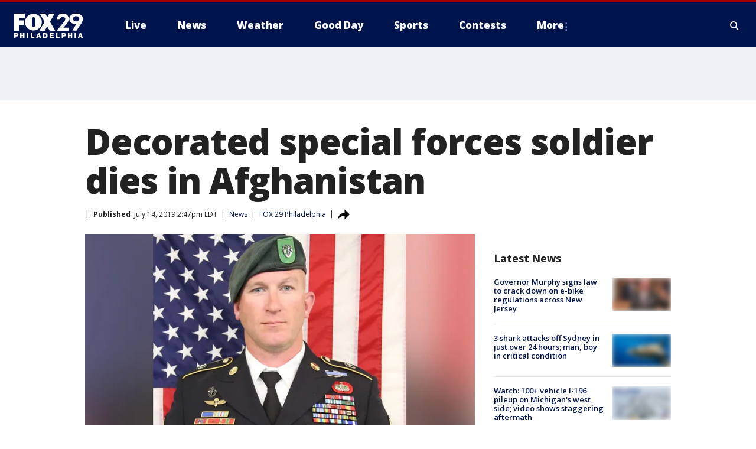

--- FILE ---
content_type: text/html; charset=utf-8
request_url: https://www.fox29.com/news/decorated-special-forces-soldier-dies-in-afghanistan
body_size: 27597
content:
<!doctype html>
<html data-n-head-ssr lang="en" data-n-head="lang">
  <head>
    <!-- Google Tag Manager -->
    <script>
    function loadGTMIfNotLocalOrPreview() {
      const host = window.location.host.toLowerCase();
      const excludedHosts = ["local", "preview", "stage-preview"];
      if (!excludedHosts.some(excludedHost => host.startsWith(excludedHost))) {
        (function(w,d,s,l,i){w[l]=w[l]||[];w[l].push({'gtm.start':
        new Date().getTime(),event:'gtm.js'});var f=d.getElementsByTagName(s)[0],
        j=d.createElement(s),dl=l!='dataLayer'?'&l='+l:'';j.async=true;j.src=
        'https://www.googletagmanager.com/gtm.js?id='+i+dl;f.parentNode.insertBefore(j,f);
        })(window,document,'script','dataLayer','GTM-TMF4BDJ');
      }
    }
    loadGTMIfNotLocalOrPreview();
    </script>
    <!-- End Google Tag Manager -->
    <title data-n-head="true">Decorated special forces soldier dies in Afghanistan | FOX 29 Philadelphia</title><meta data-n-head="true" http-equiv="X-UA-Compatible" content="IE=edge,chrome=1"><meta data-n-head="true" name="viewport" content="width=device-width, minimum-scale=1.0, initial-scale=1.0"><meta data-n-head="true" charset="UTF-8"><meta data-n-head="true" name="format-detection" content="telephone=no"><meta data-n-head="true" name="msapplication-square70x70logo" content="//static.foxtv.com/static/orion/img/wtxf/favicons/mstile-70x70.png"><meta data-n-head="true" name="msapplication-square150x150logo" content="//static.foxtv.com/static/orion/img/wtxf/favicons/mstile-150x150.png"><meta data-n-head="true" name="msapplication-wide310x150logo" content="//static.foxtv.com/static/orion/img/wtxf/favicons/mstile-310x150.png"><meta data-n-head="true" name="msapplication-square310x310logo" content="//static.foxtv.com/static/orion/img/wtxf/favicons/mstile-310x310.png"><meta data-n-head="true" data-hid="description" name="description" content="U.S. military officials say a decorated Special Forces company sergeant major has died during combat operations in Afghanistan."><meta data-n-head="true" data-hid="fb:app_id" property="fb:app_id" content="938570826205118"><meta data-n-head="true" data-hid="prism.stationId" name="prism.stationId" content="WTXF_FOX29"><meta data-n-head="true" data-hid="prism.stationCallSign" name="prism.stationCallSign" content="wtxf"><meta data-n-head="true" data-hid="prism.channel" name="prism.channel" content="fts"><meta data-n-head="true" data-hid="prism.section" name="prism.section" content="news"><meta data-n-head="true" data-hid="prism.subsection1" name="prism.subsection1" content=""><meta data-n-head="true" data-hid="prism.subsection2" name="prism.subsection2" content=""><meta data-n-head="true" data-hid="prism.subsection3" name="prism.subsection3" content=""><meta data-n-head="true" data-hid="prism.subsection4" name="prism.subsection4" content=""><meta data-n-head="true" data-hid="prism.aggregationType" name="prism.aggregationType" content="subsection"><meta data-n-head="true" data-hid="prism.genre" name="prism.genre" content=""><meta data-n-head="true" data-hid="pagetype" name="pagetype" content="article" scheme="dcterms.DCMIType"><meta data-n-head="true" data-hid="strikepagetype" name="strikepagetype" content="article" scheme="dcterms.DCMIType"><meta data-n-head="true" data-hid="content-creator" name="content-creator" content="tiger"><meta data-n-head="true" data-hid="dc.creator" name="dc.creator" scheme="dcterms.creator" content=""><meta data-n-head="true" data-hid="dc.title" name="dc.title" content="Decorated special forces soldier dies in Afghanistan" lang="en"><meta data-n-head="true" data-hid="dc.subject" name="dc.subject" content=""><meta data-n-head="true" data-hid="dcterms.abstract" name="dcterms.abstract" content="U.S. military officials say a decorated Special Forces company sergeant major has died during combat operations in Afghanistan."><meta data-n-head="true" data-hid="dc.type" name="dc.type" scheme="dcterms.DCMIType" content="Text.Article"><meta data-n-head="true" data-hid="dc.description" name="dc.description" content="U.S. military officials say a decorated Special Forces company sergeant major has died during combat operations in Afghanistan."><meta data-n-head="true" data-hid="dc.language" name="dc.language" scheme="dcterms.RFC4646" content="en-US"><meta data-n-head="true" data-hid="dc.publisher" name="dc.publisher" content="FOX 29 Philadelphia"><meta data-n-head="true" data-hid="dc.format" name="dc.format" scheme="dcterms.URI" content="text/html"><meta data-n-head="true" data-hid="dc.identifier" name="dc.identifier" scheme="dcterms.URI" content="urn:uri:base64:45f6edd2-10dc-5a35-86ee-f919e852ef34"><meta data-n-head="true" data-hid="dc.source" name="dc.source" content="FOX 29 Philadelphia"><meta data-n-head="true" data-hid="dc.date" name="dc.date" content="2019-07-14"><meta data-n-head="true" data-hid="dcterms.created" name="dcterms.created" scheme="dcterms.ISO8601" content="2019-07-14T14:47:33-04:00"><meta data-n-head="true" data-hid="dcterms.modified" name="dcterms.modified" scheme="dcterms.ISO8601" content="2019-07-14T14:47:33-04:00"><meta data-n-head="true" data-hid="og:title" property="og:title" content="Decorated special forces soldier dies in Afghanistan"><meta data-n-head="true" data-hid="og:description" property="og:description" content="U.S. military officials say a decorated Special Forces company sergeant major has died during combat operations in Afghanistan."><meta data-n-head="true" data-hid="og:type" property="og:type" content="article"><meta data-n-head="true" data-hid="og:image" property="og:image" content="https://images.foxtv.com/static.fox29.com/www.fox29.com/content/uploads/2019/07/1200/630/sartor-wings_1563123866189.jpg_7522055_ver1.0_1280_720.jpg?ve=1&amp;tl=1"><meta data-n-head="true" data-hid="og:image:width" property="og:image:width" content="1280"><meta data-n-head="true" data-hid="og:image:height" property="og:image:height" content="720"><meta data-n-head="true" data-hid="og:url" property="og:url" content="https://www.fox29.com/news/decorated-special-forces-soldier-dies-in-afghanistan"><meta data-n-head="true" data-hid="og:site_name" property="og:site_name" content="FOX 29 Philadelphia"><meta data-n-head="true" data-hid="og:locale" property="og:locale" content="en_US"><meta data-n-head="true" data-hid="robots" name="robots" content="index, follow, max-image-preview:large, max-video-preview:-1"><meta data-n-head="true" data-hid="fox.app_version" name="fox.app_version" content="v77"><meta data-n-head="true" data-hid="fox.fix_version" name="fox.fix_version" content="10.2.0"><meta data-n-head="true" data-hid="fox.app_build" name="fox.app_build" content="no build version"><meta data-n-head="true" name="twitter:card" content="summary_large_image"><meta data-n-head="true" name="twitter:site" content="@FOX29philly"><meta data-n-head="true" name="twitter:site:id" content="@FOX29philly"><meta data-n-head="true" name="twitter:title" content="Decorated special forces soldier dies in Afghanistan"><meta data-n-head="true" name="twitter:description" content="U.S. military officials say a decorated Special Forces company sergeant major has died during combat operations in Afghanistan."><meta data-n-head="true" name="twitter:image" content="https://images.foxtv.com/static.fox29.com/www.fox29.com/content/uploads/2019/07/1280/720/sartor-wings_1563123866189.jpg_7522055_ver1.0_1280_720.jpg?ve=1&amp;tl=1"><meta data-n-head="true" name="twitter:url" content="https://www.fox29.com/news/decorated-special-forces-soldier-dies-in-afghanistan"><meta data-n-head="true" name="twitter:creator" content="@FOX29philly"><meta data-n-head="true" name="twitter:creator:id" content="@FOX29philly"><meta data-n-head="true" name="fox.name" content="Post Landing"><meta data-n-head="true" name="fox.category" content="news"><meta data-n-head="true" name="fox.page_content_category" content="news"><meta data-n-head="true" name="fox.page_name" content="wtxf:web:post:article:Decorated special forces soldier dies in Afghanistan | FOX 29 Philadelphia"><meta data-n-head="true" name="fox.page_content_level_1" content="wtxf:web:post"><meta data-n-head="true" name="fox.page_content_level_2" content="wtxf:web:post:article"><meta data-n-head="true" name="fox.page_content_level_3" content="wtxf:web:post:article:Decorated special forces soldier dies in Afghanistan | FOX 29 Philadelphia"><meta data-n-head="true" name="fox.page_content_level_4" content="wtxf:web:post:article:Decorated special forces soldier dies in Afghanistan | FOX 29 Philadelphia"><meta data-n-head="true" name="fox.page_type" content="post-article"><meta data-n-head="true" name="fox.page_content_distributor" content="owned"><meta data-n-head="true" name="fox.page_content_type_of_story" content="Rewrite"><meta data-n-head="true" name="fox.author" content=""><meta data-n-head="true" name="fox.page_content_author" content=""><meta data-n-head="true" name="fox.page_content_author_secondary" content=""><meta data-n-head="true" name="fox.page_content_version" content="1.0.0"><meta data-n-head="true" name="fox.publisher" content="FOX 29 Philadelphia"><meta data-n-head="true" name="fox.page_content_id" content="45f6edd2-10dc-5a35-86ee-f919e852ef34"><meta data-n-head="true" name="fox.page_content_station_originator" content="wtxf"><meta data-n-head="true" name="fox.url" content="https://www.fox29.com/news/decorated-special-forces-soldier-dies-in-afghanistan"><meta data-n-head="true" name="fox.page_canonical_url" content="https://www.fox29.com/news/decorated-special-forces-soldier-dies-in-afghanistan"><meta data-n-head="true" name="smartbanner:enabled-platforms" content="none"><meta data-n-head="true" property="fb:app_id" content="938570826205118"><meta data-n-head="true" property="article:opinion" content="false"><meta data-n-head="true" name="keywords" content="Military,News"><meta data-n-head="true" name="classification" content="/FTS/Military,/FTS/News"><meta data-n-head="true" name="classification-isa" content="military,news"><meta data-n-head="true" name="fox.page_content_tags" content="/FTS/Military,/FTS/News"><link data-n-head="true" rel="preconnect" href="https://prod.player.fox.digitalvideoplatform.com" crossorigin="anonymous"><link data-n-head="true" rel="dns-prefetch" href="https://prod.player.fox.digitalvideoplatform.com"><link data-n-head="true" rel="stylesheet" href="https://statics.foxsports.com/static/orion/style/css/scorestrip-external.css"><link data-n-head="true" rel="icon" type="image/x-icon" href="/favicons/wtxf/favicon.ico"><link data-n-head="true" rel="stylesheet" href="https://fonts.googleapis.com/css?family=Open+Sans:300,400,400i,600,600i,700,700i,800,800i&amp;display=swap"><link data-n-head="true" rel="stylesheet" href="https://fonts.googleapis.com/css2?family=Rubik:wght@700&amp;display=swap"><link data-n-head="true" rel="schema.dcterms" href="//purl.org/dc/terms/"><link data-n-head="true" rel="schema.prism" href="//prismstandard.org/namespaces/basic/2.1/"><link data-n-head="true" rel="schema.iptc" href="//iptc.org/std/nar/2006-10-01/"><link data-n-head="true" rel="shortcut icon" href="//static.foxtv.com/static/orion/img/wtxf/favicons/favicon.ico" type="image/x-icon"><link data-n-head="true" rel="apple-touch-icon" sizes="57x57" href="//static.foxtv.com/static/orion/img/wtxf/favicons/apple-touch-icon-57x57.png"><link data-n-head="true" rel="apple-touch-icon" sizes="60x60" href="//static.foxtv.com/static/orion/img/wtxf/favicons/apple-touch-icon-60x60.png"><link data-n-head="true" rel="apple-touch-icon" sizes="72x72" href="//static.foxtv.com/static/orion/img/wtxf/favicons/apple-touch-icon-72x72.png"><link data-n-head="true" rel="apple-touch-icon" sizes="76x76" href="//static.foxtv.com/static/orion/img/wtxf/favicons/apple-touch-icon-76x76.png"><link data-n-head="true" rel="apple-touch-icon" sizes="114x114" href="//static.foxtv.com/static/orion/img/wtxf/favicons/apple-touch-icon-114x114.png"><link data-n-head="true" rel="apple-touch-icon" sizes="120x120" href="//static.foxtv.com/static/orion/img/wtxf/favicons/apple-touch-icon-120x120.png"><link data-n-head="true" rel="apple-touch-icon" sizes="144x144" href="//static.foxtv.com/static/orion/img/wtxf/favicons/apple-touch-icon-144x144.png"><link data-n-head="true" rel="apple-touch-icon" sizes="152x152" href="//static.foxtv.com/static/orion/img/wtxf/favicons/apple-touch-icon-152x152.png"><link data-n-head="true" rel="apple-touch-icon" sizes="180x180" href="//static.foxtv.com/static/orion/img/wtxf/favicons/apple-touch-icon-180x180.png"><link data-n-head="true" rel="icon" type="image/png" href="//static.foxtv.com/static/orion/img/wtxf/favicons/favicon-16x16.png" sizes="16x16"><link data-n-head="true" rel="icon" type="image/png" href="//static.foxtv.com/static/orion/img/wtxf/favicons/favicon-32x32.png" sizes="32x32"><link data-n-head="true" rel="icon" type="image/png" href="//static.foxtv.com/static/orion/img/wtxf/favicons/favicon-96x96.png" sizes="96x96"><link data-n-head="true" rel="icon" type="image/png" href="//static.foxtv.com/static/orion/img/wtxf/favicons/android-chrome-192x192.png" sizes="192x192"><link data-n-head="true" href="https://fonts.gstatic.com" rel="preconnect" crossorigin="true"><link data-n-head="true" href="https://fonts.googleapis.com" rel="preconnect" crossorigin="true"><link data-n-head="true" rel="stylesheet" href="https://fonts.googleapis.com/css?family=Source+Sans+Pro:200,300,400,600,400italic,700,700italic,300,300italic,600italic/"><link data-n-head="true" rel="preconnect" href="https://cdn.segment.com/"><link data-n-head="true" rel="preconnect" href="https://widgets.media.weather.com/"><link data-n-head="true" rel="preconnect" href="https://elections.ap.org/"><link data-n-head="true" rel="preconnect" href="https://www.google-analytics.com/"><link data-n-head="true" rel="preconnect" href="http://static.chartbeat.com/"><link data-n-head="true" rel="preconnect" href="https://sb.scorecardresearch.com/"><link data-n-head="true" rel="preconnect" href="http://www.googletagmanager.com/"><link data-n-head="true" rel="preconnect" href="https://cdn.optimizely.com/"><link data-n-head="true" rel="preconnect" href="https://cdn.segment.com/"><link data-n-head="true" rel="preconnect" href="https://connect.facebook.net/"><link data-n-head="true" rel="preconnect" href="https://prod.player.fox.digitalvideoplatform.com/"><link data-n-head="true" rel="preload" as="script" href="https://prod.player.fox.digitalvideoplatform.com/wpf/v3/3.2.59/wpf_player.js"><link data-n-head="true" rel="prefetch" as="script" href="https://prod.player.fox.digitalvideoplatform.com/wpf/v3/3.2.59/lib/wpf_bitmovin_yospace_player.js"><link data-n-head="true" rel="prefetch" as="script" href="https://prod.player.fox.digitalvideoplatform.com/wpf/v3/3.2.59/lib/wpf_conviva_reporter.js"><link data-n-head="true" rel="prefetch" as="script" href="https://prod.player.fox.digitalvideoplatform.com/wpf/v3/3.2.59/lib/wpf_mux_reporter.js"><link data-n-head="true" rel="prefetch" as="script" href="https://prod.player.fox.digitalvideoplatform.com/wpf/v3/3.2.59/lib/wpf_adobeheartbeat_reporter.js"><link data-n-head="true" rel="prefetch" as="script" href="https://prod.player.fox.digitalvideoplatform.com/wpf/v3/3.2.59/lib/wpf_comscore_reporter.js"><link data-n-head="true" rel="prefetch" as="script" href="https://prod.player.fox.digitalvideoplatform.com/wpf/v3/3.2.59/lib/wpf_controls.js"><link data-n-head="true" rel="canonical" href="https://www.fox29.com/news/decorated-special-forces-soldier-dies-in-afghanistan"><link data-n-head="true" rel="alternate" type="application/rss+xml" title="News" href="https://www.fox29.com/rss.xml?category=news"><link data-n-head="true" rel="alternate" type="application/rss+xml" title="News" href="https://www.fox29.com/rss.xml?tag=news"><link data-n-head="true" rel="shorturl" href=""><link data-n-head="true" rel="image_src" href="https://images.foxtv.com/static.fox29.com/www.fox29.com/content/uploads/2019/07/1280/720/sartor-wings_1563123866189.jpg_7522055_ver1.0_1280_720.jpg?ve=1&amp;tl=1"><link data-n-head="true" rel="amphtml" href="https://www.fox29.com/news/decorated-special-forces-soldier-dies-in-afghanistan.amp"><link data-n-head="true" rel="alternate" title="FOX 29 Philadelphia - News" type="application/rss+xml" href="https://www.fox29.com/rss/category/news"><link data-n-head="true" rel="alternate" title="FOX 29 Philadelphia - Tag Us Pa Philadelphia" type="application/rss+xml" href="https://www.fox29.com/rss/tags/us,pa,philadelphia"><link data-n-head="true" rel="alternate" title="FOX 29 Philadelphia - Tag Us Pa" type="application/rss+xml" href="https://www.fox29.com/rss/tags/us,pa"><link data-n-head="true" rel="alternate" title="FOX 29 Philadelphia - Tag Us Nj" type="application/rss+xml" href="https://www.fox29.com/rss/tags/us,nj"><link data-n-head="true" rel="alternate" title="FOX 29 Philadelphia - Tag Us De" type="application/rss+xml" href="https://www.fox29.com/rss/tags/us,de"><link data-n-head="true" rel="alternate" title="FOX 29 Philadelphia - Local News" type="application/rss+xml" href="https://www.fox29.com/rss/category/local-news"><link data-n-head="true" rel="alternate" title="FOX 29 Philadelphia - National News" type="application/rss+xml" href="https://www.fox29.com/rss/category/national-news"><link data-n-head="true" rel="alternate" title="FOX 29 Philadelphia - Tag World" type="application/rss+xml" href="https://www.fox29.com/rss/tags/world"><link data-n-head="true" rel="alternate" title="FOX 29 Philadelphia - Weather" type="application/rss+xml" href="https://www.fox29.com/rss/category/weather"><link data-n-head="true" rel="alternate" title="FOX 29 Philadelphia - 7 Day Forecast" type="application/rss+xml" href="https://www.fox29.com/rss/category/7-day-forecast"><link data-n-head="true" rel="alternate" title="FOX 29 Philadelphia - Closings" type="application/rss+xml" href="https://www.fox29.com/rss/category/closings"><link data-n-head="true" rel="alternate" title="FOX 29 Philadelphia - Interactive Radar" type="application/rss+xml" href="https://www.fox29.com/rss/category/interactive-radar"><link data-n-head="true" rel="alternate" title="FOX 29 Philadelphia - Current Temperatures" type="application/rss+xml" href="https://www.fox29.com/rss/category/current-temperatures"><link data-n-head="true" rel="alternate" title="FOX 29 Philadelphia - Watches Warnings" type="application/rss+xml" href="https://www.fox29.com/rss/category/watches-warnings"><link data-n-head="true" rel="alternate" title="FOX 29 Philadelphia - Apps" type="application/rss+xml" href="https://www.fox29.com/rss/category/apps"><link data-n-head="true" rel="alternate" title="FOX 29 Philadelphia - Shows Good Day" type="application/rss+xml" href="https://www.fox29.com/rss/category/shows,good-day"><link data-n-head="true" rel="alternate" title="FOX 29 Philadelphia - Email" type="application/rss+xml" href="https://www.fox29.com/rss/category/email"><link data-n-head="true" rel="alternate" title="FOX 29 Philadelphia - Traffic" type="application/rss+xml" href="https://www.fox29.com/rss/category/traffic"><link data-n-head="true" rel="alternate" title="FOX 29 Philadelphia - Live" type="application/rss+xml" href="https://www.fox29.com/rss/category/live"><link data-n-head="true" rel="alternate" title="FOX 29 Philadelphia - Tag Series Ya Gotta Try This" type="application/rss+xml" href="https://www.fox29.com/rss/tags/series,ya-gotta-try-this"><link data-n-head="true" rel="alternate" title="FOX 29 Philadelphia - Tag Seen On Tv" type="application/rss+xml" href="https://www.fox29.com/rss/tags/seen-on-tv"><link data-n-head="true" rel="alternate" title="FOX 29 Philadelphia - Tag Good Day Good Day Uncut" type="application/rss+xml" href="https://www.fox29.com/rss/tags/good-day,good-day-uncut"><link data-n-head="true" rel="alternate" title="FOX 29 Philadelphia - Tag Politics" type="application/rss+xml" href="https://www.fox29.com/rss/tags/politics"><link data-n-head="true" rel="alternate" title="FOX 29 Philadelphia - Election" type="application/rss+xml" href="https://www.fox29.com/rss/category/election"><link data-n-head="true" rel="alternate" title="FOX 29 Philadelphia - Tag People Donald J Trump" type="application/rss+xml" href="https://www.fox29.com/rss/tags/people,donald-j-trump"><link data-n-head="true" rel="alternate" title="FOX 29 Philadelphia - Tag People Josh Shapiro" type="application/rss+xml" href="https://www.fox29.com/rss/tags/people,josh-shapiro"><link data-n-head="true" rel="alternate" title="FOX 29 Philadelphia - Sports" type="application/rss+xml" href="https://www.fox29.com/rss/category/sports"><link data-n-head="true" rel="alternate" title="FOX 29 Philadelphia - Tag Nfl Philadelphia Eagles" type="application/rss+xml" href="https://www.fox29.com/rss/tags/nfl,philadelphia-eagles"><link data-n-head="true" rel="alternate" title="FOX 29 Philadelphia - Tag Nhl Philadelphia Flyers" type="application/rss+xml" href="https://www.fox29.com/rss/tags/nhl,philadelphia-flyers"><link data-n-head="true" rel="alternate" title="FOX 29 Philadelphia - Tag Mlb Philadelphia Phillies" type="application/rss+xml" href="https://www.fox29.com/rss/tags/mlb,philadelphia-phillies"><link data-n-head="true" rel="alternate" title="FOX 29 Philadelphia - Tag Nba Philadelphia 76ers" type="application/rss+xml" href="https://www.fox29.com/rss/tags/nba,philadelphia-76ers"><link data-n-head="true" rel="alternate" title="FOX 29 Philadelphia - Tag Mls Philadelphia Union" type="application/rss+xml" href="https://www.fox29.com/rss/tags/mls,philadelphia-union"><link data-n-head="true" rel="alternate" title="FOX 29 Philadelphia - Live Newsnow" type="application/rss+xml" href="https://www.fox29.com/rss/category/live/newsnow/"><link data-n-head="true" rel="alternate" title="FOX 29 Philadelphia - Tag Series Fox 29 News Specials" type="application/rss+xml" href="https://www.fox29.com/rss/tags/series,fox-29-news-specials"><link data-n-head="true" rel="alternate" title="FOX 29 Philadelphia - Live Cameras" type="application/rss+xml" href="https://www.fox29.com/rss/category/live-cameras"><link data-n-head="true" rel="alternate" title="FOX 29 Philadelphia - Live Soul Live" type="application/rss+xml" href="https://www.fox29.com/rss/category/live/soul-live/"><link data-n-head="true" rel="alternate" title="FOX 29 Philadelphia - Tag Series Local Matters" type="application/rss+xml" href="https://www.fox29.com/rss/tags/series,local-matters"><link data-n-head="true" rel="alternate" title="FOX 29 Philadelphia - Tag Entertainment" type="application/rss+xml" href="https://www.fox29.com/rss/tags/entertainment"><link data-n-head="true" rel="alternate" title="FOX 29 Philadelphia - Contests" type="application/rss+xml" href="https://www.fox29.com/rss/category/contests"><link data-n-head="true" rel="alternate" title="FOX 29 Philadelphia - Shows Fox Content" type="application/rss+xml" href="https://www.fox29.com/rss/category/shows,fox-content"><link data-n-head="true" rel="alternate" title="FOX 29 Philadelphia - Theclasshroom" type="application/rss+xml" href="https://www.fox29.com/rss/category/theclasshroom"><link data-n-head="true" rel="alternate" title="FOX 29 Philadelphia - Tmz" type="application/rss+xml" href="https://www.fox29.com/rss/category/tmz"><link data-n-head="true" rel="alternate" title="FOX 29 Philadelphia - Tag Series" type="application/rss+xml" href="https://www.fox29.com/rss/tags/series"><link data-n-head="true" rel="alternate" title="FOX 29 Philadelphia - Tag Bam" type="application/rss+xml" href="https://www.fox29.com/rss/tags/bam"><link data-n-head="true" rel="alternate" title="FOX 29 Philadelphia - Tag Series Behind The News" type="application/rss+xml" href="https://www.fox29.com/rss/tags/series,behind-the-news"><link data-n-head="true" rel="alternate" title="FOX 29 Philadelphia - Tag Series Bill And Shane" type="application/rss+xml" href="https://www.fox29.com/rss/tags/series,bill-and-shane"><link data-n-head="true" rel="alternate" title="FOX 29 Philadelphia - Tag Kelly Drives" type="application/rss+xml" href="https://www.fox29.com/rss/tags/kelly-drives"><link data-n-head="true" rel="alternate" title="FOX 29 Philadelphia - Shows The 215" type="application/rss+xml" href="https://www.fox29.com/rss/category/shows,the-215"><link data-n-head="true" rel="alternate" title="FOX 29 Philadelphia - Tag The Pulse" type="application/rss+xml" href="https://www.fox29.com/rss/tags/the-pulse"><link data-n-head="true" rel="alternate" title="FOX 29 Philadelphia - Tag Health" type="application/rss+xml" href="https://www.fox29.com/rss/tags/health"><link data-n-head="true" rel="alternate" title="FOX 29 Philadelphia - Tag Health Coronavirus" type="application/rss+xml" href="https://www.fox29.com/rss/tags/health,coronavirus"><link data-n-head="true" rel="alternate" title="FOX 29 Philadelphia - Tag Series Doctor Mike" type="application/rss+xml" href="https://www.fox29.com/rss/tags/series,doctor-mike"><link data-n-head="true" rel="alternate" title="FOX 29 Philadelphia - Money" type="application/rss+xml" href="https://www.fox29.com/rss/category/money"><link data-n-head="true" rel="alternate" title="FOX 29 Philadelphia - Tag Business" type="application/rss+xml" href="https://www.fox29.com/rss/tags/business"><link data-n-head="true" rel="alternate" title="FOX 29 Philadelphia - Tag Consumer" type="application/rss+xml" href="https://www.fox29.com/rss/tags/consumer"><link data-n-head="true" rel="alternate" title="FOX 29 Philadelphia - Tag Consumer Deals" type="application/rss+xml" href="https://www.fox29.com/rss/tags/consumer,deals"><link data-n-head="true" rel="alternate" title="FOX 29 Philadelphia - Tag Business Personal Finance" type="application/rss+xml" href="https://www.fox29.com/rss/tags/business,personal-finance"><link data-n-head="true" rel="alternate" title="FOX 29 Philadelphia - Tag Technology" type="application/rss+xml" href="https://www.fox29.com/rss/tags/technology"><link data-n-head="true" rel="alternate" title="FOX 29 Philadelphia - About Us" type="application/rss+xml" href="https://www.fox29.com/rss/category/about-us"><link data-n-head="true" rel="alternate" title="FOX 29 Philadelphia - Contact Us" type="application/rss+xml" href="https://www.fox29.com/rss/category/contact-us"><link data-n-head="true" rel="alternate" title="FOX 29 Philadelphia - Public File Inquiries" type="application/rss+xml" href="https://www.fox29.com/rss/category/public-file-inquiries"><link data-n-head="true" rel="alternate" title="FOX 29 Philadelphia - Advertise" type="application/rss+xml" href="https://www.fox29.com/rss/category/advertise"><link data-n-head="true" rel="alternate" title="FOX 29 Philadelphia - Team" type="application/rss+xml" href="https://www.fox29.com/rss/category/team"><link data-n-head="true" rel="alternate" title="FOX 29 Philadelphia - Whatsonfox" type="application/rss+xml" href="https://www.fox29.com/rss/category/whatsonfox"><link data-n-head="true" rel="alternate" title="FOX 29 Philadelphia - Work For Us" type="application/rss+xml" href="https://www.fox29.com/rss/category/work-for-us"><link data-n-head="true" rel="alternate" title="FOX 29 Philadelphia - Discover the latest breaking news." type="application/rss+xml" href="https://www.fox29.com/latest.xml"><link data-n-head="true" rel="stylesheet" href="//static.foxtv.com/static/orion/css/default/article.rs.css"><link data-n-head="true" rel="stylesheet" href="/css/print.css" media="print"><script data-n-head="true" type="text/javascript" data-hid="pal-script" src="//imasdk.googleapis.com/pal/sdkloader/pal.js"></script><script data-n-head="true" type="text/javascript" src="https://statics.foxsports.com/static/orion/scorestrip.js" async="false" defer="true"></script><script data-n-head="true" type="text/javascript">
        (function (h,o,u,n,d) {
          h=h[d]=h[d]||{q:[],onReady:function(c){h.q.push(c)}}
          d=o.createElement(u);d.async=1;d.src=n
          n=o.getElementsByTagName(u)[0];n.parentNode.insertBefore(d,n)
        })(window,document,'script','https://www.datadoghq-browser-agent.com/datadog-rum-v4.js','DD_RUM')
        DD_RUM.onReady(function() {
          DD_RUM.init({
            clientToken: 'pub6d08621e10189e2259b02648fb0f12e4',
            applicationId: 'f7e50afb-e642-42a0-9619-b32a46fc1075',
            site: 'datadoghq.com',
            service: 'www.fox29.com',
            env: 'prod',
            // Specify a version number to identify the deployed version of your application in Datadog
            version: '1.0.0',
            sampleRate: 20,
            sessionReplaySampleRate: 0,
            trackInteractions: true,
            trackResources: true,
            trackLongTasks: true,
            defaultPrivacyLevel: 'mask-user-input',
          });
          // DD_RUM.startSessionReplayRecording();
        })</script><script data-n-head="true" type="text/javascript" src="https://foxkit.fox.com/sdk/profile/v2.15.0/profile.js" async="false" defer="true"></script><script data-n-head="true" src="https://js.appboycdn.com/web-sdk/5.6/braze.min.js" async="true" defer="true"></script><script data-n-head="true" src="https://c.amazon-adsystem.com/aax2/apstag.js" async="true" defer="true"></script><script data-n-head="true" src="https://www.googletagmanager.com/gtag/js?id=UA-35281887-1" async="true"></script><script data-n-head="true" type="text/javascript">// 86acbd31cd7c09cf30acb66d2fbedc91daa48b86:1701196854.6031094
!function(n,r,e,t,c){var i,o="Promise"in n,u={then:function(){return u},catch:function(n){
return n(new Error("Airship SDK Error: Unsupported browser")),u}},s=o?new Promise((function(n,r){i=function(e,t){e?r(e):n(t)}})):u
;s._async_setup=function(n){if(o)try{i(null,n(c))}catch(n){i(n)}},n[t]=s;var a=r.createElement("script");a.src=e,a.async=!0,a.id="_uasdk",
a.rel=t,r.head.appendChild(a)}(window,document,'https://aswpsdkus.com/notify/v1/ua-sdk.min.js',
  'UA', {
    vapidPublicKey: 'BEDUB-TV_zJUitnzc78jYPaO6T4JcGgoXfpzaTUXEeEYQXYRgG0qYoyK5VFtRAOTjuvFsblbU9kNjmNMn2ghTHg=',
    websitePushId: 'web.wtxf.prod',
    appKey: '9eGYzKrYQQmzRN4aGjQPqA',
    token: 'MTo5ZUdZektyWVFRbXpSTjRhR2pRUHFBOm4xTHE1cHpNSTdYa3VUSG9Qd295aWU3UVNWcl9PZnotNjJnYURTVGtjNnc'
  });
</script><script data-n-head="true" type="text/javascript">UA.then(sdk => {
        sdk.plugins.load('html-prompt', 'https://aswpsdkus.com/notify/v1/ua-html-prompt.min.js', {
          appearDelay: 5000,
          disappearDelay: 2000000000000000000000000,
          askAgainDelay: 0,
          stylesheet: './css/airship.css',
          auto: false,
          type: 'alert',
          position: 'top',
          i18n: {
            en: {
              title: 'Stay Informed',
              message: 'Receive alerts to the biggest stories worth your time',
              accept: 'Allow',
              deny: 'No Thanks'
            }
          },
          logo: '/favicons/wtxf/favicon.ico'
        }).then(plugin => {
          const auditSession = () => {
            const airshipPageViews = parseInt(window.sessionStorage.getItem('currentAirShipPageViews'), 10)
            if (airshipPageViews > 1) {
              plugin.prompt();
              console.info('Airship: prompt called')
              clearInterval(auditInterval);
              window.sessionStorage.setItem('currentAirShipPageViews', 0)
            }
          }
          const auditInterval = setInterval(auditSession, 2000);
        })
      })</script><script data-n-head="true" src="/taboola/taboola.js" type="text/javascript" async="true" defer="true"></script><script data-n-head="true" src="https://scripts.webcontentassessor.com/scripts/5f3c4a314d8e55f536d625dcc7c87c6c00148df7a3edac1db6767d34cb9d3eb9"></script><script data-n-head="true" src="//static.foxtv.com/static/orion/scripts/core/ag.core.js"></script><script data-n-head="true" src="//static.foxtv.com/static/isa/core.js"></script><script data-n-head="true" src="//static.foxtv.com/static/orion/scripts/station/default/loader.js"></script><script data-n-head="true" src="https://widgets.media.weather.com/wxwidget.loader.js?cid=996314550" defer=""></script><script data-n-head="true" src="https://prod.player.fox.digitalvideoplatform.com/wpf/v3/3.2.59/wpf_player.js" defer="" data-hid="fox-player-main-script"></script><script data-n-head="true" src="//static.foxtv.com/static/leap/loader.js"></script><script data-n-head="true" >(function () {
        var _sf_async_config = window._sf_async_config = (window._sf_async_config || {})
        _sf_async_config.uid = 65824
        _sf_async_config.domain = 'fox29.com'
        _sf_async_config.flickerControl = false
        _sf_async_config.useCanonical = true

        // Function to set ISA-dependent values with proper error handling
        function setISAValues() {
          if (window.FTS && window.FTS.ISA && window.FTS.ISA._meta) {
            try {
              _sf_async_config.sections = window.FTS.ISA._meta.section || ''
              _sf_async_config.authors = window.FTS.ISA._meta.fox['fox.page_content_author'] ||
                                       window.FTS.ISA._meta.fox['fox.page_content_author_secondary'] ||
                                       window.FTS.ISA._meta.raw.publisher || ''
            } catch (e) {
              console.warn('FTS.ISA values not available yet:', e)
              _sf_async_config.sections = ''
              _sf_async_config.authors = ''
            }
          } else {
            // Set default values if ISA is not available
            _sf_async_config.sections = ''
            _sf_async_config.authors = ''

            // Retry after a short delay if ISA is not loaded yet
            setTimeout(setISAValues, 100)
          }
        }

        // Set ISA values initially
        setISAValues()

        _sf_async_config.useCanonicalDomain = true
        function loadChartbeat() {
          var e = document.createElement('script');
            var n = document.getElementsByTagName('script')[0];
            e.type = 'text/javascript';
            e.async = true;
            e.src = '//static.chartbeat.com/js/chartbeat.js';
            n.parentNode.insertBefore(e, n);
        }
        loadChartbeat();
        })()</script><script data-n-head="true" src="//static.chartbeat.com/js/chartbeat_mab.js"></script><script data-n-head="true" src="//static.chartbeat.com/js/chartbeat.js"></script><script data-n-head="true" src="https://interactives.ap.org/election-results/assets/microsite/resizeClient.js" defer=""></script><script data-n-head="true" data-hid="strike-loader" src="https://strike.fox.com/static/fts/display/loader.js" type="text/javascript"></script><script data-n-head="true" >
          (function() {
              window.foxstrike = window.foxstrike || {};
              window.foxstrike.cmd = window.foxstrike.cmd || [];
          })()
        </script><script data-n-head="true" type="application/ld+json">{"@context":"http://schema.org","@type":"NewsArticle","mainEntityOfPage":"https://www.fox29.com/news/decorated-special-forces-soldier-dies-in-afghanistan","headline":"Decorated special forces soldier dies in Afghanistan","articleBody":"U.S. military officials say a decorated Special Forces company sergeant major has died during combat operations in Afghanistan.A spokeswoman for the U.S. Army Special Operations Command said in a statement Sunday that 40-year-old James G. &quot;Ryan&quot; Sartor was killed Saturday during combat operations in Faryab Province.Sartor was from Teague, Texas, and was assigned to the 2nd Battalion, 10th Special Forces Group in Fort Carson, Colorado.He joined the Army in 2001 as an infantryman and had deployed numerous times to Iraq and Afghanistan. He had received dozens of awards and decorations and will posthumously receive a Purple Heart and Bronze Star.A statement from the Department of Defense says Sartor was injured by enemy small arms fire. The incident is under investigation.","datePublished":"2019-07-14T14:47:33-04:00","dateModified":"2019-07-14T14:47:33-04:00","description":"U.S. military officials say a decorated Special Forces company sergeant major has died during combat operations in Afghanistan.","author":{"@type":"Person","name":"FOX 29 Philadelphia"},"publisher":{"@type":"NewsMediaOrganization","name":"FOX 29 Philadelphia","alternateName":"WTXF, FOX 29, FOX 29 Philadelphia","url":"https://www.fox29.com/","sameAs":["https://www.facebook.com/fox29philadelphia/","https://twitter.com/FOX29philly","https://www.instagram.com/fox29philly/","https://www.youtube.com/fox29philly","https://en.wikipedia.org/wiki/WTXF-TV","https://www.wikidata.org/wiki/Q7956506","https://www.wikidata.org/wiki/Q7956506"],"foundingDate":"1965-05-16","logo":{"@type":"ImageObject","url":"https://static.foxtv.com/static/orion/img/wtxf/favicons/favicon-96x96.png","width":"96","height":"96"},"contactPoint":[{"@type":"ContactPoint","telephone":"+1-215-925-2929","contactType":"news desk"}],"address":{"@type":"PostalAddress","addressLocality":"Philadelphia","addressRegion":"Pennsylvania","postalCode":"19106","streetAddress":"330 Market Street","addressCountry":{"@type":"Country","name":"US"}}},"image":{"@type":"ImageObject","url":"https://static.fox29.com/www.fox29.com/content/uploads/2019/07/sartor-wings_1563123866189.jpg_7522055_ver1.0_1280_720.jpg","width":"1280","height":"720"},"url":"https://www.fox29.com/news/decorated-special-forces-soldier-dies-in-afghanistan","isAccessibleForFree":true,"keywords":"news,military"}</script><link rel="preload" href="/_wzln/6a56ee32686b26826f41.js" as="script"><link rel="preload" href="/_wzln/376f0263662b8ef9a7f8.js" as="script"><link rel="preload" href="/_wzln/6b27e2b92eb7e58c1613.js" as="script"><link rel="preload" href="/_wzln/4c9c3b65e1baf7ee7ee4.js" as="script"><link rel="preload" href="/_wzln/2db3a0ae96ab20c2a7cc.js" as="script"><link rel="preload" href="/_wzln/331a9f36d5d711cda570.js" as="script"><link rel="preload" href="/_wzln/6152386dd10a9a3c150a.js" as="script"><link rel="preload" href="/_wzln/2aff162d6d0f3b59db4e.js" as="script"><style data-vue-ssr-id="3d723bd8:0 153764a8:0 4783c553:0 01f125af:0 7e965aea:0 fe2c1b5a:0 c789a71e:0 2151d74a:0 5fac22c6:0 4f269fee:0 c23b5e74:0 403377d7:0 7cd52d1a:0 4a3d6b7a:0 42dc6fe6:0 dfdcd1d2:0 3c367053:0 78666813:0 5c0b7ab5:0 c061adc6:0 d9a0143c:0">.v-select{position:relative;font-family:inherit}.v-select,.v-select *{box-sizing:border-box}@keyframes vSelectSpinner{0%{transform:rotate(0deg)}to{transform:rotate(1turn)}}.vs__fade-enter-active,.vs__fade-leave-active{pointer-events:none;transition:opacity .15s cubic-bezier(1,.5,.8,1)}.vs__fade-enter,.vs__fade-leave-to{opacity:0}.vs--disabled .vs__clear,.vs--disabled .vs__dropdown-toggle,.vs--disabled .vs__open-indicator,.vs--disabled .vs__search,.vs--disabled .vs__selected{cursor:not-allowed;background-color:#f8f8f8}.v-select[dir=rtl] .vs__actions{padding:0 3px 0 6px}.v-select[dir=rtl] .vs__clear{margin-left:6px;margin-right:0}.v-select[dir=rtl] .vs__deselect{margin-left:0;margin-right:2px}.v-select[dir=rtl] .vs__dropdown-menu{text-align:right}.vs__dropdown-toggle{-webkit-appearance:none;-moz-appearance:none;appearance:none;display:flex;padding:0 0 4px;background:none;border:1px solid rgba(60,60,60,.26);border-radius:4px;white-space:normal}.vs__selected-options{display:flex;flex-basis:100%;flex-grow:1;flex-wrap:wrap;padding:0 2px;position:relative}.vs__actions{display:flex;align-items:center;padding:4px 6px 0 3px}.vs--searchable .vs__dropdown-toggle{cursor:text}.vs--unsearchable .vs__dropdown-toggle{cursor:pointer}.vs--open .vs__dropdown-toggle{border-bottom-color:transparent;border-bottom-left-radius:0;border-bottom-right-radius:0}.vs__open-indicator{fill:rgba(60,60,60,.5);transform:scale(1);transition:transform .15s cubic-bezier(1,-.115,.975,.855);transition-timing-function:cubic-bezier(1,-.115,.975,.855)}.vs--open .vs__open-indicator{transform:rotate(180deg) scale(1)}.vs--loading .vs__open-indicator{opacity:0}.vs__clear{fill:rgba(60,60,60,.5);padding:0;border:0;background-color:transparent;cursor:pointer;margin-right:8px}.vs__dropdown-menu{display:block;box-sizing:border-box;position:absolute;top:calc(100% - 1px);left:0;z-index:1000;padding:5px 0;margin:0;width:100%;max-height:350px;min-width:160px;overflow-y:auto;box-shadow:0 3px 6px 0 rgba(0,0,0,.15);border:1px solid rgba(60,60,60,.26);border-top-style:none;border-radius:0 0 4px 4px;text-align:left;list-style:none;background:#fff}.vs__no-options{text-align:center}.vs__dropdown-option{line-height:1.42857143;display:block;padding:3px 20px;clear:both;color:#333;white-space:nowrap;cursor:pointer}.vs__dropdown-option--highlight{background:#5897fb;color:#fff}.vs__dropdown-option--deselect{background:#fb5858;color:#fff}.vs__dropdown-option--disabled{background:inherit;color:rgba(60,60,60,.5);cursor:inherit}.vs__selected{display:flex;align-items:center;background-color:#f0f0f0;border:1px solid rgba(60,60,60,.26);border-radius:4px;color:#333;line-height:1.4;margin:4px 2px 0;padding:0 .25em;z-index:0}.vs__deselect{display:inline-flex;-webkit-appearance:none;-moz-appearance:none;appearance:none;margin-left:4px;padding:0;border:0;cursor:pointer;background:none;fill:rgba(60,60,60,.5);text-shadow:0 1px 0 #fff}.vs--single .vs__selected{background-color:transparent;border-color:transparent}.vs--single.vs--loading .vs__selected,.vs--single.vs--open .vs__selected{position:absolute;opacity:.4}.vs--single.vs--searching .vs__selected{display:none}.vs__search::-webkit-search-cancel-button{display:none}.vs__search::-ms-clear,.vs__search::-webkit-search-decoration,.vs__search::-webkit-search-results-button,.vs__search::-webkit-search-results-decoration{display:none}.vs__search,.vs__search:focus{-webkit-appearance:none;-moz-appearance:none;appearance:none;line-height:1.4;font-size:1em;border:1px solid transparent;border-left:none;outline:none;margin:4px 0 0;padding:0 7px;background:none;box-shadow:none;width:0;max-width:100%;flex-grow:1;z-index:1}.vs__search::-moz-placeholder{color:inherit}.vs__search::placeholder{color:inherit}.vs--unsearchable .vs__search{opacity:1}.vs--unsearchable:not(.vs--disabled) .vs__search{cursor:pointer}.vs--single.vs--searching:not(.vs--open):not(.vs--loading) .vs__search{opacity:.2}.vs__spinner{align-self:center;opacity:0;font-size:5px;text-indent:-9999em;overflow:hidden;border:.9em solid hsla(0,0%,39.2%,.1);border-left-color:rgba(60,60,60,.45);transform:translateZ(0);animation:vSelectSpinner 1.1s linear infinite;transition:opacity .1s}.vs__spinner,.vs__spinner:after{border-radius:50%;width:5em;height:5em}.vs--loading .vs__spinner{opacity:1}
.fts-scorestrip-wrap{width:100%}.fts-scorestrip-wrap .fts-scorestrip-container{padding:0 16px;max-width:1280px;margin:0 auto}@media screen and (min-width:1024px){.fts-scorestrip-wrap .fts-scorestrip-container{padding:15px 24px}}
.fts-scorestrip-wrap[data-v-75d386ae]{width:100%}.fts-scorestrip-wrap .fts-scorestrip-container[data-v-75d386ae]{padding:0 16px;max-width:1280px;margin:0 auto}@media screen and (min-width:1024px){.fts-scorestrip-wrap .fts-scorestrip-container[data-v-75d386ae]{padding:15px 24px}}@media(min-width:768px)and (max-width:1280px){.main-content-new-layout[data-v-75d386ae]{padding:10px}}
#xd-channel-container[data-v-0130ae53]{margin:0 auto;max-width:1280px;height:1px}#xd-channel-fts-iframe[data-v-0130ae53]{position:relative;top:-85px;left:86.1%;width:100%;display:none}@media (min-width:768px) and (max-width:1163px){#xd-channel-fts-iframe[data-v-0130ae53]{left:84%}}@media (min-width:768px) and (max-width:1056px){#xd-channel-fts-iframe[data-v-0130ae53]{left:81%}}@media (min-width:768px) and (max-width:916px){#xd-channel-fts-iframe[data-v-0130ae53]{left:79%}}@media (min-width:769px) and (max-width:822px){#xd-channel-fts-iframe[data-v-0130ae53]{left:77%}}@media (min-width:400px) and (max-width:767px){#xd-channel-fts-iframe[data-v-0130ae53]{display:none!important}}.branding[data-v-0130ae53]{padding-top:0}@media (min-width:768px){.branding[data-v-0130ae53]{padding-top:10px}}
.title--hide[data-v-b8625060]{display:none}
#fox-id-logged-in[data-v-f7244ab2]{display:none}.button-reset[data-v-f7244ab2]{background:none;border:none;padding:0;cursor:pointer;outline:inherit}.watch-live[data-v-f7244ab2]{background-color:#a70000;border-radius:3px;margin-top:16px;margin-right:-10px;padding:8px 9px;max-height:31px}.watch-live>a[data-v-f7244ab2]{color:#fff;font-weight:900;font-size:12px}.small-btn-grp[data-v-f7244ab2]{display:flex}.sign-in[data-v-f7244ab2]{width:43px;height:17px;font-size:12px;font-weight:800;font-stretch:normal;font-style:normal;line-height:normal;letter-spacing:-.25px;color:#fff}.sign-in-mobile[data-v-f7244ab2]{margin:16px 12px 0 0}.sign-in-mobile[data-v-f7244ab2],.sign-in-tablet-and-up[data-v-f7244ab2]{background-color:#334f99;width:59px;height:31px;border-radius:3px}.sign-in-tablet-and-up[data-v-f7244ab2]{float:left;margin-right:16px;margin-top:24px}.sign-in-tablet-and-up[data-v-f7244ab2]:hover{background-color:#667bb3}.avatar-desktop[data-v-f7244ab2]{width:28px;height:28px;float:left;margin-right:16px;margin-top:24px}.avatar-mobile[data-v-f7244ab2]{width:33px;height:33px;margin:16px 12px 0 0}
.alert-storm .alert-text[data-v-6e1c7e98]{top:0}.alert-storm .alert-info a[data-v-6e1c7e98]{color:#fff}.alert-storm .alert-title[data-v-6e1c7e98]:before{display:inline-block;position:absolute;left:-18px;top:2px;height:15px;width:12px;background:url(//static.foxtv.com/static/orion/img/core/s/weather/warning.svg) no-repeat;background-size:contain}@media (min-width:768px){.alert-storm .alert-title[data-v-6e1c7e98]:before{left:0;top:0;height:24px;width:21px}}
.min-height-ad[data-v-2c3e8482]{min-height:0}.pre-content .min-height-ad[data-v-2c3e8482]{min-height:90px}@media only screen and (max-width:767px){.page-content .lsf-mobile[data-v-2c3e8482],.right-rail .lsf-mobile[data-v-2c3e8482],.sidebar-secondary .lsf-mobile[data-v-2c3e8482]{min-height:300px;min-width:250px}}@media only screen and (min-width:768px){.right-rail .lsf-ban[data-v-2c3e8482],.sidebar-secondary .lsf-ban[data-v-2c3e8482]{min-height:250px;min-width:300px}.post-content .lsf-lb[data-v-2c3e8482],.pre-content .lsf-lb[data-v-2c3e8482]{min-height:90px;min-width:728px}}
.tags[data-v-6c8e215c]{flex-wrap:wrap;color:#979797;font-weight:400;line-height:normal}.tags[data-v-6c8e215c],.tags-tag[data-v-6c8e215c]{display:flex;font-family:Open Sans;font-size:18px;font-style:normal}.tags-tag[data-v-6c8e215c]{color:#041431;background-color:#e6e9f3;min-height:40px;align-items:center;justify-content:center;border-radius:10px;margin:10px 10px 10px 0;padding:10px 15px;grid-gap:10px;gap:10px;color:#036;font-weight:700;line-height:23px}.tags-tag[data-v-6c8e215c]:last-of-type{margin-right:0}.headlines-related.center[data-v-6c8e215c]{margin-bottom:0}#taboola-mid-article-thumbnails[data-v-6c8e215c]{padding:28px 100px}@media screen and (max-width:767px){#taboola-mid-article-thumbnails[data-v-6c8e215c]{padding:0}}
.no-separator[data-v-08416276]{padding-left:0}.no-separator[data-v-08416276]:before{content:""}
.outside[data-v-6d0ce7d9]{width:100vw;height:100vh;position:fixed;top:0;left:0}
.social-icons[data-v-10e60834]{background:#fff;box-shadow:0 0 20px rgba(0,0,0,.15);border-radius:5px}.social-icons a[data-v-10e60834]{overflow:visible}
.hand-cursor[data-v-7d0efd03]{cursor:pointer}.caption p[data-v-7d0efd03]{font-weight:300}
.collection .heading .title[data-v-74e027ca]{line-height:34px}
.responsive-image__container[data-v-2c4f2ba8]{overflow:hidden}.responsive-image__lazy-container[data-v-2c4f2ba8]{background-size:cover;background-position:50%;filter:blur(4px)}.responsive-image__lazy-container.loaded[data-v-2c4f2ba8]{filter:blur(0);transition:filter .3s ease-out}.responsive-image__picture[data-v-2c4f2ba8]{position:absolute;top:0;left:0}.rounded[data-v-2c4f2ba8]{border-radius:50%}
h2[data-v-6b12eae0]{color:#01154d;font-size:26px;font-weight:900;font-family:Open Sans,Helvetica Neue,Helvetica,Arial,sans-serif;line-height:30px;padding-top:5px}.you-might-also-like .subheader[data-v-6b12eae0]{background-color:#fff;display:block;position:relative;z-index:2;font-size:15px;width:180px;margin:0 auto;color:#666;font-family:Open Sans,Helvetica Neue,Helvetica,Arial,sans-serif;font-weight:600}.you-might-also-like-form[data-v-6b12eae0]{width:100%;max-width:300px;margin:0 auto;display:block;padding-bottom:25px;box-sizing:border-box}.you-might-also-like-form .checkbox-group[data-v-6b12eae0]{color:#666;border-top:2px solid #666;text-align:left;font-size:14px;margin-top:-10px;padding-top:10px}.you-might-also-like-form .checkbox-group .item[data-v-6b12eae0]{display:flex;flex-direction:column;margin-left:10px;padding:10px 0}.you-might-also-like-form .checkbox-group .item label[data-v-6b12eae0]{color:#666;font-family:Open Sans,Helvetica Neue,Helvetica,Arial,sans-serif;line-height:18px;font-weight:600;font-size:14px}.you-might-also-like-form .checkbox-group .item span[data-v-6b12eae0]{margin-left:22px;font-weight:200;display:block}.you-might-also-like-form input[type=submit][data-v-6b12eae0]{margin-top:10px;background-color:#01154d;color:#fff;font-family:Source Sans Pro,arial,helvetica,sans-serif;font-size:16px;line-height:35px;font-weight:900;border-radius:2px;margin-bottom:0;padding:0;height:60px;-moz-appearance:none;appearance:none;-webkit-appearance:none}div.newsletter-signup[data-v-6b12eae0]{background-color:#fff;margin:0 auto;max-width:600px;width:100%}div.nlw-outer[data-v-6b12eae0]{padding:16px 0}div.nlw-inner[data-v-6b12eae0]{display:block;text-align:center;margin:0 auto;border:1px solid #666;border-top:12px solid #01154d;height:100%;width:auto}div.nlw-inner h2[data-v-6b12eae0]{color:#01154d;font-size:26px;font-weight:700;font-family:Open Sans,Helvetica Neue,Helvetica,Arial,sans-serif;line-height:30px;padding-top:5px;margin:.67em}#other-newsletter-form[data-v-6b12eae0],p[data-v-6b12eae0]{font-size:13px;line-height:18px;font-weight:600;padding:10px;margin:1em 0}#nlw-tos[data-v-6b12eae0],#other-newsletter-form[data-v-6b12eae0],p[data-v-6b12eae0]{color:#666;font-family:Open Sans,Helvetica Neue,Helvetica,Arial,sans-serif}#nlw-tos[data-v-6b12eae0]{font-size:14px;font-weight:300;padding:0 10px 10px;margin:0 0 30px}#nlw-tos a[data-v-6b12eae0]{text-decoration:none;color:#01154d;font-weight:600}div.nlw-inner form[data-v-6b12eae0]{width:100%;max-width:300px;margin:0 auto;display:block;padding-bottom:25px;box-sizing:border-box}div.nlw-inner form input[data-v-6b12eae0]{height:50px;width:95%;border:none}div.nlw-inner form input[type=email][data-v-6b12eae0]{background-color:#efefef;color:#666;border-radius:0;font-size:14px;padding-left:4%}div.nlw-inner form input[type=checkbox][data-v-6b12eae0]{height:12px;width:12px}div.nlw-inner #newsletter-form input[type=submit][data-v-6b12eae0]{background-color:#a80103;font-size:19px;margin-top:15px;height:50px}div.nlw-inner #newsletter-form input[type=submit][data-v-6b12eae0],div.nlw-inner #other-newsletter-form input[type=submit][data-v-6b12eae0]{color:#fff;font-family:Source Sans Pro,arial,helvetica,sans-serif;line-height:35px;font-weight:900;border-radius:2px;-moz-appearance:none;appearance:none;-webkit-appearance:none}div.nlw-inner #other-newsletter-form input[type=submit][data-v-6b12eae0]{background-color:#01154d;font-size:16px;margin-bottom:8px;padding:4px;height:60px}div.nlw-inner form input[type=submit][data-v-6b12eae0]:hover{cursor:pointer}div.nlw-inner #other-newsletter-form[data-v-6b12eae0]{color:#666;border-top:2px solid #666;text-align:left;font-size:14px;margin-top:-10px;padding-top:20px}
.live-main .collection-trending[data-v-51644bd2]{padding-left:0;padding-right:0}@media only screen and (max-width:375px) and (orientation:portrait){.live-main .collection-trending[data-v-51644bd2]{padding-left:10px;padding-right:10px}}@media (min-width:769px) and (max-width:1023px){.live-main .collection-trending[data-v-51644bd2]{padding-left:24px;padding-right:24px}}@media (min-width:1024px) and (max-width:2499px){.live-main .collection-trending[data-v-51644bd2]{padding-left:0;padding-right:0}}
.promo-container[data-v-9b918506]{padding:0}@media (min-width:768px){.promo-container[data-v-9b918506]{padding:0 24px}}@media (min-width:1024px){.promo-container[data-v-9b918506]{padding:0 0 16px}}.promo-separator[data-v-9b918506]{margin-top:16px;border-bottom:8px solid #e6e9f3}.promo-image[data-v-9b918506]{max-width:300px;margin:0 auto;float:none}
.social-icons-footer .yt a[data-v-469bc58a]:after{background-image:url(/social-media/yt-icon.svg)}.social-icons-footer .link a[data-v-469bc58a]:after,.social-icons-footer .yt a[data-v-469bc58a]:after{background-position:0 0;background-size:100% 100%;background-repeat:no-repeat;height:16px;width:16px}.social-icons-footer .link a[data-v-469bc58a]:after{background-image:url(/social-media/link-icon.svg)}
.site-banner .btn-wrap-host[data-v-bd70ad56]:before{font-size:16px!important;line-height:1.5!important}.site-banner .btn-wrap-saf[data-v-bd70ad56]:before{font-size:20px!important}.site-banner .btn-wrap-ff[data-v-bd70ad56]:before{font-size:19.5px!important}
.banner-carousel[data-v-b03e4d42]{overflow:hidden}.banner-carousel[data-v-b03e4d42],.carousel-container[data-v-b03e4d42]{position:relative;width:100%}.carousel-track[data-v-b03e4d42]{display:flex;transition:transform .5s ease-in-out;width:100%}.carousel-slide[data-v-b03e4d42]{flex:0 0 100%;width:100%}.carousel-indicators[data-v-b03e4d42]{position:absolute;bottom:10px;left:50%;transform:translateX(-50%);display:flex;grid-gap:8px;gap:8px;z-index:10}.carousel-indicator[data-v-b03e4d42]{width:8px;height:8px;border-radius:50%;border:none;background-color:hsla(0,0%,100%,.5);cursor:pointer;transition:background-color .3s ease}.carousel-indicator.active[data-v-b03e4d42]{background-color:#fff}.carousel-indicator[data-v-b03e4d42]:hover{background-color:hsla(0,0%,100%,.8)}.site-banner .banner-carousel[data-v-b03e4d42],.site-banner .carousel-container[data-v-b03e4d42],.site-banner .carousel-slide[data-v-b03e4d42],.site-banner .carousel-track[data-v-b03e4d42]{height:100%}</style>
   </head>
  <body class="fb single single-article amp-geo-pending" data-n-head="class">
    <!-- Google Tag Manager (noscript) -->
    <noscript>
      <iframe src="https://www.googletagmanager.com/ns.html?id=GTM-TMF4BDJ" height="0" width="0" style="display:none;visibility:hidden"></iframe>
    </noscript>
    <!-- End Google Tag Manager (noscript) -->
    <amp-geo layout="nodisplay">
      <script type="application/json">
      {
        "ISOCountryGroups": {
          "eu": ["at", "be", "bg", "cy", "cz", "de", "dk", "ee", "es", "fi", "fr", "gb", "gr", "hr", "hu", "ie", "it", "lt", "lu", "lv", "mt", "nl", "pl", "pt", "ro", "se", "si", "sk"]
        }
      }
      </script>
    </amp-geo>
    <div data-server-rendered="true" id="__nuxt"><div id="__layout"><div id="wrapper" class="wrapper" data-v-75d386ae><header class="site-header nav-closed" data-v-0130ae53 data-v-75d386ae><!----> <div class="site-header-inner" data-v-b8625060 data-v-0130ae53><div class="branding" data-v-b8625060><a title="FOX 29 Philadelphia — Local News &amp; Weather" href="/" data-name="logo" class="logo global-nav-item" data-v-b8625060><img src="//static.foxtv.com/static/orion/img/core/s/logos/fts-philadelphia-a.svg" alt="FOX 29 Philadelphia" class="logo-full" data-v-b8625060> <img src="//static.foxtv.com/static/orion/img/core/s/logos/fts-philadelphia-b.svg" alt="FOX 29 Philadelphia" class="logo-mini" data-v-b8625060></a> <!----></div> <div class="nav-row" data-v-b8625060><div class="primary-nav tablet-desktop" data-v-b8625060><nav id="main-nav" data-v-b8625060><ul data-v-b8625060><li class="menu-live" data-v-b8625060><a href="/live" data-name="Live" class="global-nav-item" data-v-b8625060><span data-v-b8625060>Live</span></a></li><li class="menu-news" data-v-b8625060><a href="/news" data-name="News" class="global-nav-item" data-v-b8625060><span data-v-b8625060>News</span></a></li><li class="menu-weather" data-v-b8625060><a href="/weather" data-name="Weather" class="global-nav-item" data-v-b8625060><span data-v-b8625060>Weather</span></a></li><li class="menu-good-day" data-v-b8625060><a href="/shows/good-day" data-name="Good Day" class="global-nav-item" data-v-b8625060><span data-v-b8625060>Good Day</span></a></li><li class="menu-sports" data-v-b8625060><a href="/sports" data-name="Sports" class="global-nav-item" data-v-b8625060><span data-v-b8625060>Sports</span></a></li><li class="menu-contests" data-v-b8625060><a href="/contests" data-name="Contests" class="global-nav-item" data-v-b8625060><span data-v-b8625060>Contests</span></a></li> <li class="menu-more" data-v-b8625060><a href="#" data-name="More" class="js-menu-toggle global-nav-item" data-v-b8625060>More</a></li></ul></nav></div> <div class="meta" data-v-b8625060><span data-v-f7244ab2 data-v-b8625060><!----> <!----> <!----> <button class="button-reset watch-live mobile" data-v-f7244ab2><a href="/live" data-name="Watch Live" class="global-nav-item" data-v-f7244ab2>Watch Live</a></button></span> <div class="search-toggle tablet-desktop" data-v-b8625060><a href="#" data-name="Search" class="js-focus-search global-nav-item" data-v-b8625060>Expand / Collapse search</a></div> <div class="menu mobile" data-v-b8625060><a href="#" data-name="Search" class="js-menu-toggle global-nav-item" data-v-b8625060>☰</a></div></div></div></div> <div class="expandable-nav" data-v-0130ae53><div class="inner" data-v-0130ae53><div class="search"><div class="search-wrap"><form autocomplete="off" action="/search" method="get"><fieldset><label for="search-site" class="label">Search site</label> <input id="search-site" type="text" placeholder="Search for keywords" name="q" onblur onfocus autocomplete="off" value="" class="resp_site_search"> <input type="hidden" name="ss" value="fb"> <input type="submit" value="Search" class="resp_site_submit"></fieldset></form></div></div></div> <div class="section-nav" data-v-0130ae53><div class="inner"><nav class="menu-news"><h6 class="nav-title"><a href="/news" data-name="News" class="global-nav-item">News</a></h6> <ul><li class="nav-item"><a href="https://www.fox29.com/tag/america-250">America 250</a></li><li class="nav-item"><a href="/tag/us/pa/philadelphia">Philadelphia</a></li><li class="nav-item"><a href="/tag/us/pa">Pennsylvania</a></li><li class="nav-item"><a href="/tag/us/nj">New Jersey</a></li><li class="nav-item"><a href="/tag/us/de">Delaware</a></li><li class="nav-item"><a href="/local-news">More Local News</a></li><li class="nav-item"><a href="/national-news">National News</a></li><li class="nav-item"><a href="/tag/world">World News</a></li><li class="nav-item"><a href="https://www.fox29.com/news/fox-news-sunday-with-shannon-bream">FOX News Sunday</a></li></ul></nav><nav class="menu-weather"><h6 class="nav-title"><a href="/weather" data-name="Weather" class="global-nav-item">Weather</a></h6> <ul><li class="nav-item"><a href="/7-day-forecast">7-Day Forecast</a></li><li class="nav-item"><a href="/closings">School Closings &amp; Delays</a></li><li class="nav-item"><a href="https://www.foxweather.com/">FOX Weather</a></li><li class="nav-item"><a href="/interactive-radar">Radar</a></li><li class="nav-item"><a href="/current-temperatures">Temperatures</a></li><li class="nav-item"><a href="/watches-warnings">Watches/Warnings</a></li><li class="nav-item"><a href="/apps">Weather App</a></li></ul></nav><nav class="menu-good-day"><h6 class="nav-title"><a href="/shows/good-day" data-name="Good Day" class="global-nav-item">Good Day</a></h6> <ul><li class="nav-item"><a href="https://www.fox29.com/tag/good-day/good-day-after-show">Good Day After Show</a></li><li class="nav-item"><a href="https://www.fox29.com/shows/good-day-weekend">Good Day Weekend</a></li><li class="nav-item"><a href="/email">'Digest' Newsletter</a></li><li class="nav-item"><a href="/traffic">Traffic</a></li><li class="nav-item"><a href="/live">Watch Live</a></li><li class="nav-item"><a href="/tag/series/ya-gotta-try-this">Ya Gotta Try This</a></li><li class="nav-item"><a href="/tag/seen-on-tv">Seen On TV</a></li><li class="nav-item"><a href="/tag/good-day/good-day-uncut">Good Day Uncut</a></li></ul></nav><nav class="menu-politics"><h6 class="nav-title"><a href="/tag/politics" data-name="Politics" class="global-nav-item">Politics</a></h6> <ul><li class="nav-item"><a href="/election">Election</a></li><li class="nav-item"><a href="https://www.fox29.com/election-results">Election Results</a></li><li class="nav-item"><a href="/tag/people/donald-j-trump">Donald J. Trump</a></li><li class="nav-item"><a href="/tag/people/josh-shapiro">Josh Shapiro</a></li></ul></nav><nav class="menu-sports"><h6 class="nav-title"><a href="/sports" data-name="Sports" class="global-nav-item">Sports</a></h6> <ul><li class="nav-item"><a href="https://www.fox29.com/shows/phantastic">Phantastic Sports Show</a></li><li class="nav-item"><a href="https://www.fox29.com/shows/futbol-hq">Futbol HQ</a></li><li class="nav-item"><a href="/tag/nfl/philadelphia-eagles">Eagles</a></li><li class="nav-item"><a href="/tag/nhl/philadelphia-flyers">Flyers</a></li><li class="nav-item"><a href="/tag/mlb/philadelphia-phillies">Phillies</a></li><li class="nav-item"><a href="/tag/nba/philadelphia-76ers">76ers</a></li><li class="nav-item"><a href="/tag/mls/philadelphia-union">Union</a></li><li class="nav-item"><a href="https://www.fox29.com/tag/sports/nfc-beast">NFC B-East</a></li><li class="nav-item"><a href="https://www.foxsports.com/mobile">FOX Sports App</a></li></ul></nav><nav class="menu-watch"><h6 class="nav-title"><a href="/live" data-name="Watch" class="global-nav-item">Watch</a></h6> <ul><li class="nav-item"><a href="https://www.fox29.com/fox-local">How To Stream</a></li><li class="nav-item"><a href="/live">Newscasts &amp; Replays</a></li><li class="nav-item"><a href="/live/newsnow/">LiveNOW from FOX</a></li><li class="nav-item"><a href="/tag/series/fox-29-news-specials">News Specials</a></li><li class="nav-item"><a href="/live-cameras">Webcams</a></li><li class="nav-item"><a href="/live/soul-live/">FOX Soul</a></li><li class="nav-item"><a href="https://www.youtube.com/fox29philly">YouTube</a></li><li class="nav-item"><a href="/tag/series/local-matters">Local Matters</a></li></ul></nav><nav class="menu-entertainment"><h6 class="nav-title"><a href="/tag/entertainment" data-name="Entertainment" class="global-nav-item">Entertainment</a></h6> <ul><li class="nav-item"><a href="/contests">Contests</a></li><li class="nav-item"><a href="/shows/fox-content">FOX Shows</a></li><li class="nav-item"><a href="/theclasshroom">The ClassH-Room</a></li><li class="nav-item"><a href="/tmz">TMZ</a></li><li class="nav-item"><a href="https://www.fox.com/shows">Watch FOX Shows</a></li><li class="nav-item"><a href="https://www.fox29.com/upload">Share Your Photos &amp; Videos</a></li></ul></nav><nav class="menu-fox-29-originals"><h6 class="nav-title"><a href="/tag/series" data-name="FOX 29 Originals" class="global-nav-item">FOX 29 Originals</a></h6> <ul><li class="nav-item"><a href="https://www.fox29.com/tag/series/mike">MIKE</a></li><li class="nav-item"><a href="/tag/bam">BAM</a></li><li class="nav-item"><a href="/tag/series/behind-the-news">Behind The News</a></li><li class="nav-item"><a href="/tag/series/bill-and-shane">Bill &amp; Shane</a></li><li class="nav-item"><a href="/tag/kelly-drives">Kelly Drives</a></li><li class="nav-item"><a href="/shows/the-215">The 215 </a></li><li class="nav-item"><a href="https://www.fox29.com/tag/series/the-ladies-room">The Ladies Room</a></li><li class="nav-item"><a href="/tag/the-pulse">The Pulse</a></li></ul></nav><nav class="menu-health"><h6 class="nav-title"><a href="/tag/health" data-name="Health" class="global-nav-item">Health</a></h6> <ul><li class="nav-item"><a href="/tag/health/coronavirus">Coronavirus</a></li><li class="nav-item"><a href="/tag/series/doctor-mike">Dr. Mike</a></li><li class="nav-item"><a href="https://www.fox29.com/tag/health-care">Health Care</a></li><li class="nav-item"><a href="https://www.fox29.com/tag/opioid-epidemic">Opioid Epidemic</a></li></ul></nav><nav class="menu-money"><h6 class="nav-title"><a href="/money" data-name="Money" class="global-nav-item">Money</a></h6> <ul><li class="nav-item"><a href="/tag/business">Business</a></li><li class="nav-item"><a href="/tag/consumer">Consumer</a></li><li class="nav-item"><a href="/tag/consumer/deals">Deals</a></li><li class="nav-item"><a href="/tag/business/personal-finance">Personal Finance</a></li><li class="nav-item"><a href="/tag/technology">Technology</a></li></ul></nav><nav class="menu-regional-news"><h6 class="nav-title"><a href="/tag/us/pa" data-name="Regional News" class="global-nav-item">Regional News</a></h6> <ul><li class="nav-item"><a href="https://www.fox29.com/fox-local">FOX LOCAL App</a></li><li class="nav-item"><a href="https://www.my9nj.com/">New Jersey News - My9NJ</a></li><li class="nav-item"><a href="https://www.fox5ny.com/">New York News - FOX 5 NY</a></li><li class="nav-item"><a href="https://www.fox5dc.com/">Washington DC News - FOX 5 DC</a></li></ul></nav><nav class="menu-about-us"><h6 class="nav-title"><a href="/about-us" data-name="About Us" class="global-nav-item">About Us</a></h6> <ul><li class="nav-item"><a href="/apps">Apps</a></li><li class="nav-item"><a href="/contact-us">Contact Us</a></li><li class="nav-item"><a href="/public-file-inquiries">FCC Public File</a></li><li class="nav-item"><a href="https://www.fox29.com/fcc-applications">FCC Applications</a></li><li class="nav-item"><a href="/advertise">How To Advertise</a></li><li class="nav-item"><a href="/team">Personalities</a></li><li class="nav-item"><a href="/whatsonfox">TV Listings</a></li><li class="nav-item"><a href="/work-for-us">Jobs</a></li></ul></nav></div></div></div></header> <div class="page" data-v-75d386ae><div class="pre-content" data-v-75d386ae><div data-v-6e1c7e98></div> <div class="pre-content-components"><div data-v-2c3e8482><div class="ad-container min-height-ad" data-v-2c3e8482><div id="--8d43e1b8-e2a9-49a4-ac52-b8e58493e68d" class="-ad" data-v-2c3e8482></div> <!----></div></div></div></div> <!----> <div class="page-content" data-v-75d386ae><main class="main-content" data-v-75d386ae><article id="45f6edd2-10dc-5a35-86ee-f919e852ef34" class="article-wrap" data-v-6c8e215c data-v-75d386ae><header lastModifiedDate="2019-07-14T14:47:33-04:00" class="article-header" data-v-08416276 data-v-6c8e215c><div class="meta" data-v-08416276><!----></div> <h1 class="headline" data-v-08416276>Decorated special forces soldier dies in Afghanistan</h1> <div class="article-meta article-meta-upper" data-v-08416276><!----> <div class="article-date" data-v-08416276><strong data-v-08416276>Published</strong> 
      July 14, 2019 2:47pm EDT
    </div> <div class="article-updated" data-v-08416276><a href="/tag/news" data-v-08416276>News</a></div> <div class="article-updated" data-v-08416276><a href="http://www.fox29.com" data-v-08416276>FOX 29 Philadelphia</a></div> <div class="article-updated" data-v-08416276><div data-v-6d0ce7d9 data-v-08416276><!----> <div data-v-6d0ce7d9><div class="article-social" data-v-6d0ce7d9><div class="share" data-v-6d0ce7d9><a data-v-6d0ce7d9></a></div> <div style="display:none;" data-v-6d0ce7d9><div class="social-icons" data-v-10e60834 data-v-6d0ce7d9><p class="share-txt" data-v-10e60834>Share</p> <ul data-v-10e60834><li class="link link-black" data-v-10e60834><a href="#" data-v-10e60834><span data-v-10e60834>Copy Link</span></a></li> <li class="email email-black" data-v-10e60834><a href="#" data-v-10e60834>Email</a></li> <li class="fb fb-black" data-v-10e60834><a href="#" data-v-10e60834><span data-v-10e60834>Facebook</span></a></li> <li class="tw tw-black" data-v-10e60834><a href="#" data-v-10e60834><span data-v-10e60834>Twitter</span></a></li> <!----> <li class="linkedin linkedin-black" data-v-10e60834><a href="#" data-v-10e60834>LinkedIn</a></li> <li class="reddit reddit-black" data-v-10e60834><a href="#" data-v-10e60834>Reddit</a></li></ul></div></div></div></div></div></div></div></header> <div data-v-2c3e8482 data-v-6c8e215c><div class="ad-container min-height-ad" data-v-2c3e8482><div id="--90b9730e-727c-44ff-a086-59c70b8935d4" class="-ad" data-v-2c3e8482></div> <!----></div></div> <div class="article-content-wrap sticky-columns" data-v-6c8e215c><div class="article-content" data-v-6c8e215c><!----> <div class="article-body" data-v-6c8e215c><div original-article-post="" origination_station="WTXF" class="big-top featured article-ct" data-v-7d0efd03 data-v-6c8e215c><div class="m featured-img" data-v-7d0efd03><img src="https://images.foxtv.com/static.fox29.com/www.fox29.com/content/uploads/2019/07/764/432/sartor-wings_1563123866189.jpg_7522055_ver1.0_1280_720.jpg?ve=1&amp;tl=1" alt="" data-v-7d0efd03> <span class="overlay" data-v-7d0efd03>article</span></div> <div class="info" data-v-7d0efd03><div class="caption" data-v-7d0efd03><p data-v-7d0efd03><span data-v-7d0efd03>Special Forces Company Sergeant Major James G. "Ryan" Sartor died in combat Saturday in Afghanistan. He was 40 years old. (handout)</span> <!----></p> <!----></div></div> <!----></div> <!----><p data-v-6c8e215c data-v-6c8e215c><span class="dateline"><strong>FORT BRAGG, N.C.</strong> - </span>U.S. military officials say a decorated Special Forces company sergeant major has died during combat operations in Afghanistan.</p> <!----><p data-v-6c8e215c data-v-6c8e215c>A spokeswoman for the U.S. Army Special Operations Command said in a statement Sunday that 40-year-old James G. &quot;Ryan&quot; Sartor was killed Saturday during combat operations in Faryab Province.</p> <div id="taboola-mid-article-thumbnails" data-v-6c8e215c></div> <div id="taboola-mid-article-thumbnails-js" data-v-6c8e215c></div> <div data-ad-pos="inread" data-ad-size="1x1" class="ad gpt" data-v-6c8e215c></div><p data-v-6c8e215c data-v-6c8e215c>Sartor was from Teague, Texas, and was assigned to the 2nd Battalion, 10th Special Forces Group in Fort Carson, Colorado.</p> <!----><p data-v-6c8e215c data-v-6c8e215c>He joined the Army in 2001 as an infantryman and had deployed numerous times to Iraq and Afghanistan. He had received dozens of awards and decorations and will posthumously receive a Purple Heart and Bronze Star.</p> <!----><div original-article-post="" origination_station="WTXF" data-v-6c8e215c><div data-unit-credible=";;" data-in-article="true" class="credible"></div></div> <!----><p data-v-6c8e215c data-v-6c8e215c>A statement from the Department of Defense says Sartor was injured by enemy small arms fire. The incident is under investigation.</p> <!---->  <!----> <!----> <div data-uid="fts-ar-17" class="vendor-unit" data-v-6c8e215c></div></div></div> <aside class="sidebar sidebar-primary rail" data-v-6c8e215c><div class="sticky-region"><div class="sidebar-columns"><div data-v-2c3e8482><div class="ad-container min-height-ad" data-v-2c3e8482><div id="--58d755de-e935-4505-ad8f-2cc7b4a87867" class="-ad" data-v-2c3e8482></div> <!----></div></div><section class="collection collection-river" data-v-74e027ca><header class="heading" data-v-74e027ca><h2 class="title" data-v-74e027ca>
      Latest News
    </h2> <!----></header> <div class="content article-list" data-v-74e027ca><article class="article story-1" data-v-74e027ca><!----> <div class="m"><a href="/news/governor-murphy-signs-law-expanding-e-bike-regulations-across-new-jersey"><div class="responsive-image__container" data-v-2c4f2ba8><div class="responsive-image__lazy-container" style="background-image:url('https://images.foxtv.com/static.fox29.com/www.fox29.com/content/uploads/2023/01/0/100/gov.jpg?ve=1&amp;tl=1');" data-v-2c4f2ba8><img alt="Governor Murphy signs law to crack down on e-bike regulations across New Jersey" src="https://images.foxtv.com/static.fox29.com/www.fox29.com/content/uploads/2023/01/0/100/gov.jpg?ve=1&amp;tl=1" data-src="https://images.foxtv.com/static.fox29.com/www.fox29.com/content/uploads/2023/01/0/100/gov.jpg?ve=1&amp;tl=1" data-srcset="https://images.foxtv.com/static.fox29.com/www.fox29.com/content/uploads/2023/01/0/100/gov.jpg?ve=1&amp;tl=1" style="background:rgba(0,0,0,0);width:592px;margin:auto;height:0;padding-top:56.25%;" data-v-2c4f2ba8></div> <noscript data-v-2c4f2ba8><picture class="responsive-image__picture" data-v-2c4f2ba8><source media="(max-width: 767px)" srcset="https://images.foxtv.com/static.fox29.com/www.fox29.com/content/uploads/2023/01/0/100/gov.jpg?ve=1&amp;tl=1, https://images.foxtv.com/static.fox29.com/www.fox29.com/content/uploads/2023/01/0/100/gov.jpg?ve=1&amp;tl=1 2x" data-v-2c4f2ba8><source media="(min-width: 1024px) and (max-width: 1279px)" srcset="https://images.foxtv.com/static.fox29.com/www.fox29.com/content/uploads/2023/01/0/100/gov.jpg?ve=1&amp;tl=1, https://images.foxtv.com/static.fox29.com/www.fox29.com/content/uploads/2023/01/0/100/gov.jpg?ve=1&amp;tl=1 2x" data-v-2c4f2ba8><source media="(min-width: 768px) and (max-width: 1024px)" srcset="https://images.foxtv.com/static.fox29.com/www.fox29.com/content/uploads/2023/01/0/100/gov.jpg?ve=1&amp;tl=1, https://images.foxtv.com/static.fox29.com/www.fox29.com/content/uploads/2023/01/0/100/gov.jpg?ve=1&amp;tl=1 2x" data-v-2c4f2ba8><source media="(min-width: 1280px)" srcset="https://images.foxtv.com/static.fox29.com/www.fox29.com/content/uploads/2023/01/0/100/gov.jpg?ve=1&amp;tl=1, https://images.foxtv.com/static.fox29.com/www.fox29.com/content/uploads/2023/01/0/100/gov.jpg?ve=1&amp;tl=1 2x" data-v-2c4f2ba8> <img alt="Governor Murphy signs law to crack down on e-bike regulations across New Jersey" src="https://images.foxtv.com/static.fox29.com/www.fox29.com/content/uploads/2023/01/0/100/gov.jpg?ve=1&amp;tl=1" data-v-2c4f2ba8></picture></noscript></div> <!----></a></div> <div class="info"><header class="info-header"><div class="meta"><!----></div> <h3 class="title"><a href="/news/governor-murphy-signs-law-expanding-e-bike-regulations-across-new-jersey">Governor Murphy signs law to crack down on e-bike regulations across New Jersey</a></h3></header> <!----> <!----> <!----></div></article><article class="article story-2" data-v-74e027ca><!----> <div class="m"><a href="/news/3-shark-attacks-sydney-24-hours-man-boy-critical-condition"><div class="responsive-image__container" data-v-2c4f2ba8><div class="responsive-image__lazy-container" style="background-image:url('https://images.foxtv.com/static.livenowfox.com/www.livenowfox.com/content/uploads/2026/01/0/100/bull-shark-getty-scaled.jpg?ve=1&amp;tl=1');" data-v-2c4f2ba8><img alt="3 shark attacks off Sydney in just over 24 hours; man, boy in critical condition" src="https://images.foxtv.com/static.livenowfox.com/www.livenowfox.com/content/uploads/2026/01/0/100/bull-shark-getty-scaled.jpg?ve=1&amp;tl=1" data-src="https://images.foxtv.com/static.livenowfox.com/www.livenowfox.com/content/uploads/2026/01/0/100/bull-shark-getty-scaled.jpg?ve=1&amp;tl=1" data-srcset="https://images.foxtv.com/static.livenowfox.com/www.livenowfox.com/content/uploads/2026/01/0/100/bull-shark-getty-scaled.jpg?ve=1&amp;tl=1" style="background:rgba(0,0,0,0);width:592px;margin:auto;height:0;padding-top:56.25%;" data-v-2c4f2ba8></div> <noscript data-v-2c4f2ba8><picture class="responsive-image__picture" data-v-2c4f2ba8><source media="(max-width: 767px)" srcset="https://images.foxtv.com/static.livenowfox.com/www.livenowfox.com/content/uploads/2026/01/0/100/bull-shark-getty-scaled.jpg?ve=1&amp;tl=1, https://images.foxtv.com/static.livenowfox.com/www.livenowfox.com/content/uploads/2026/01/0/100/bull-shark-getty-scaled.jpg?ve=1&amp;tl=1 2x" data-v-2c4f2ba8><source media="(min-width: 1024px) and (max-width: 1279px)" srcset="https://images.foxtv.com/static.livenowfox.com/www.livenowfox.com/content/uploads/2026/01/0/100/bull-shark-getty-scaled.jpg?ve=1&amp;tl=1, https://images.foxtv.com/static.livenowfox.com/www.livenowfox.com/content/uploads/2026/01/0/100/bull-shark-getty-scaled.jpg?ve=1&amp;tl=1 2x" data-v-2c4f2ba8><source media="(min-width: 768px) and (max-width: 1024px)" srcset="https://images.foxtv.com/static.livenowfox.com/www.livenowfox.com/content/uploads/2026/01/0/100/bull-shark-getty-scaled.jpg?ve=1&amp;tl=1, https://images.foxtv.com/static.livenowfox.com/www.livenowfox.com/content/uploads/2026/01/0/100/bull-shark-getty-scaled.jpg?ve=1&amp;tl=1 2x" data-v-2c4f2ba8><source media="(min-width: 1280px)" srcset="https://images.foxtv.com/static.livenowfox.com/www.livenowfox.com/content/uploads/2026/01/0/100/bull-shark-getty-scaled.jpg?ve=1&amp;tl=1, https://images.foxtv.com/static.livenowfox.com/www.livenowfox.com/content/uploads/2026/01/0/100/bull-shark-getty-scaled.jpg?ve=1&amp;tl=1 2x" data-v-2c4f2ba8> <img alt="3 shark attacks off Sydney in just over 24 hours; man, boy in critical condition" src="https://images.foxtv.com/static.livenowfox.com/www.livenowfox.com/content/uploads/2026/01/0/100/bull-shark-getty-scaled.jpg?ve=1&amp;tl=1" data-v-2c4f2ba8></picture></noscript></div> <!----></a></div> <div class="info"><header class="info-header"><div class="meta"><!----></div> <h3 class="title"><a href="/news/3-shark-attacks-sydney-24-hours-man-boy-critical-condition">3 shark attacks off Sydney in just over 24 hours; man, boy in critical condition</a></h3></header> <!----> <!----> <!----></div></article><article class="article story-3" data-v-74e027ca><!----> <div class="m"><a href="/news/watch-100-vehicle-i-196-pileup-michigans-west-side-video-shows-staggering-aftermath"><div class="responsive-image__container" data-v-2c4f2ba8><div class="responsive-image__lazy-container" style="background-image:url('https://images.foxtv.com/static.fox2detroit.com/www.fox2detroit.com/content/uploads/2026/01/0/100/zeeland-crash1.jpg?ve=1&amp;tl=1');" data-v-2c4f2ba8><img alt="Watch: 100+ vehicle I-196 pileup on Michigan's west side; video shows staggering aftermath" src="https://images.foxtv.com/static.fox2detroit.com/www.fox2detroit.com/content/uploads/2026/01/0/100/zeeland-crash1.jpg?ve=1&amp;tl=1" data-src="https://images.foxtv.com/static.fox2detroit.com/www.fox2detroit.com/content/uploads/2026/01/0/100/zeeland-crash1.jpg?ve=1&amp;tl=1" data-srcset="https://images.foxtv.com/static.fox2detroit.com/www.fox2detroit.com/content/uploads/2026/01/0/100/zeeland-crash1.jpg?ve=1&amp;tl=1" style="background:rgba(0,0,0,0);width:592px;margin:auto;height:0;padding-top:56.25%;" data-v-2c4f2ba8></div> <noscript data-v-2c4f2ba8><picture class="responsive-image__picture" data-v-2c4f2ba8><source media="(max-width: 767px)" srcset="https://images.foxtv.com/static.fox2detroit.com/www.fox2detroit.com/content/uploads/2026/01/0/100/zeeland-crash1.jpg?ve=1&amp;tl=1, https://images.foxtv.com/static.fox2detroit.com/www.fox2detroit.com/content/uploads/2026/01/0/100/zeeland-crash1.jpg?ve=1&amp;tl=1 2x" data-v-2c4f2ba8><source media="(min-width: 1024px) and (max-width: 1279px)" srcset="https://images.foxtv.com/static.fox2detroit.com/www.fox2detroit.com/content/uploads/2026/01/0/100/zeeland-crash1.jpg?ve=1&amp;tl=1, https://images.foxtv.com/static.fox2detroit.com/www.fox2detroit.com/content/uploads/2026/01/0/100/zeeland-crash1.jpg?ve=1&amp;tl=1 2x" data-v-2c4f2ba8><source media="(min-width: 768px) and (max-width: 1024px)" srcset="https://images.foxtv.com/static.fox2detroit.com/www.fox2detroit.com/content/uploads/2026/01/0/100/zeeland-crash1.jpg?ve=1&amp;tl=1, https://images.foxtv.com/static.fox2detroit.com/www.fox2detroit.com/content/uploads/2026/01/0/100/zeeland-crash1.jpg?ve=1&amp;tl=1 2x" data-v-2c4f2ba8><source media="(min-width: 1280px)" srcset="https://images.foxtv.com/static.fox2detroit.com/www.fox2detroit.com/content/uploads/2026/01/0/100/zeeland-crash1.jpg?ve=1&amp;tl=1, https://images.foxtv.com/static.fox2detroit.com/www.fox2detroit.com/content/uploads/2026/01/0/100/zeeland-crash1.jpg?ve=1&amp;tl=1 2x" data-v-2c4f2ba8> <img alt="Watch: 100+ vehicle I-196 pileup on Michigan's west side; video shows staggering aftermath" src="https://images.foxtv.com/static.fox2detroit.com/www.fox2detroit.com/content/uploads/2026/01/0/100/zeeland-crash1.jpg?ve=1&amp;tl=1" data-v-2c4f2ba8></picture></noscript></div> <!----></a></div> <div class="info"><header class="info-header"><div class="meta"><!----></div> <h3 class="title"><a href="/news/watch-100-vehicle-i-196-pileup-michigans-west-side-video-shows-staggering-aftermath">Watch: 100+ vehicle I-196 pileup on Michigan's west side; video shows staggering aftermath</a></h3></header> <!----> <!----> <!----></div></article><article class="article story-4" data-v-74e027ca><!----> <div class="m"><a href="/news/valentino-garavani-dies-fashion-designer"><div class="responsive-image__container" data-v-2c4f2ba8><div class="responsive-image__lazy-container" style="background-image:url('https://images.foxtv.com/static.livenowfox.com/www.livenowfox.com/content/uploads/2026/01/0/100/gettyimages-1147890155-copy-scaled.jpg?ve=1&amp;tl=1');" data-v-2c4f2ba8><img alt="Valentino Garavani, legendary fashion designer, dies" src="https://images.foxtv.com/static.livenowfox.com/www.livenowfox.com/content/uploads/2026/01/0/100/gettyimages-1147890155-copy-scaled.jpg?ve=1&amp;tl=1" data-src="https://images.foxtv.com/static.livenowfox.com/www.livenowfox.com/content/uploads/2026/01/0/100/gettyimages-1147890155-copy-scaled.jpg?ve=1&amp;tl=1" data-srcset="https://images.foxtv.com/static.livenowfox.com/www.livenowfox.com/content/uploads/2026/01/0/100/gettyimages-1147890155-copy-scaled.jpg?ve=1&amp;tl=1" style="background:rgba(0,0,0,0);width:592px;margin:auto;height:0;padding-top:56.25%;" data-v-2c4f2ba8></div> <noscript data-v-2c4f2ba8><picture class="responsive-image__picture" data-v-2c4f2ba8><source media="(max-width: 767px)" srcset="https://images.foxtv.com/static.livenowfox.com/www.livenowfox.com/content/uploads/2026/01/0/100/gettyimages-1147890155-copy-scaled.jpg?ve=1&amp;tl=1, https://images.foxtv.com/static.livenowfox.com/www.livenowfox.com/content/uploads/2026/01/0/100/gettyimages-1147890155-copy-scaled.jpg?ve=1&amp;tl=1 2x" data-v-2c4f2ba8><source media="(min-width: 1024px) and (max-width: 1279px)" srcset="https://images.foxtv.com/static.livenowfox.com/www.livenowfox.com/content/uploads/2026/01/0/100/gettyimages-1147890155-copy-scaled.jpg?ve=1&amp;tl=1, https://images.foxtv.com/static.livenowfox.com/www.livenowfox.com/content/uploads/2026/01/0/100/gettyimages-1147890155-copy-scaled.jpg?ve=1&amp;tl=1 2x" data-v-2c4f2ba8><source media="(min-width: 768px) and (max-width: 1024px)" srcset="https://images.foxtv.com/static.livenowfox.com/www.livenowfox.com/content/uploads/2026/01/0/100/gettyimages-1147890155-copy-scaled.jpg?ve=1&amp;tl=1, https://images.foxtv.com/static.livenowfox.com/www.livenowfox.com/content/uploads/2026/01/0/100/gettyimages-1147890155-copy-scaled.jpg?ve=1&amp;tl=1 2x" data-v-2c4f2ba8><source media="(min-width: 1280px)" srcset="https://images.foxtv.com/static.livenowfox.com/www.livenowfox.com/content/uploads/2026/01/0/100/gettyimages-1147890155-copy-scaled.jpg?ve=1&amp;tl=1, https://images.foxtv.com/static.livenowfox.com/www.livenowfox.com/content/uploads/2026/01/0/100/gettyimages-1147890155-copy-scaled.jpg?ve=1&amp;tl=1 2x" data-v-2c4f2ba8> <img alt="Valentino Garavani, legendary fashion designer, dies" src="https://images.foxtv.com/static.livenowfox.com/www.livenowfox.com/content/uploads/2026/01/0/100/gettyimages-1147890155-copy-scaled.jpg?ve=1&amp;tl=1" data-v-2c4f2ba8></picture></noscript></div> <!----></a></div> <div class="info"><header class="info-header"><div class="meta"><!----></div> <h3 class="title"><a href="/news/valentino-garavani-dies-fashion-designer">Valentino Garavani, legendary fashion designer, dies</a></h3></header> <!----> <!----> <!----></div></article><article class="article story-5" data-v-74e027ca><!----> <div class="m"><a href="/news/mlk-day-service-2026-watch-live"><div class="responsive-image__container" data-v-2c4f2ba8><div class="responsive-image__lazy-container" style="background-image:url('https://images.foxtv.com/static.fox5atlanta.com/www.fox5atlanta.com/content/uploads/2026/01/0/100/256150-2026-mlk-commemorative-service-thumbnail-3_clean.png?ve=1&amp;tl=1');" data-v-2c4f2ba8><img alt="MLK Day service honors King's lasting legacy, calls for nonviolence when protesting" src="https://images.foxtv.com/static.fox5atlanta.com/www.fox5atlanta.com/content/uploads/2026/01/0/100/256150-2026-mlk-commemorative-service-thumbnail-3_clean.png?ve=1&amp;tl=1" data-src="https://images.foxtv.com/static.fox5atlanta.com/www.fox5atlanta.com/content/uploads/2026/01/0/100/256150-2026-mlk-commemorative-service-thumbnail-3_clean.png?ve=1&amp;tl=1" data-srcset="https://images.foxtv.com/static.fox5atlanta.com/www.fox5atlanta.com/content/uploads/2026/01/0/100/256150-2026-mlk-commemorative-service-thumbnail-3_clean.png?ve=1&amp;tl=1" style="background:rgba(0,0,0,0);width:592px;margin:auto;height:0;padding-top:56.25%;" data-v-2c4f2ba8></div> <noscript data-v-2c4f2ba8><picture class="responsive-image__picture" data-v-2c4f2ba8><source media="(max-width: 767px)" srcset="https://images.foxtv.com/static.fox5atlanta.com/www.fox5atlanta.com/content/uploads/2026/01/0/100/256150-2026-mlk-commemorative-service-thumbnail-3_clean.png?ve=1&amp;tl=1, https://images.foxtv.com/static.fox5atlanta.com/www.fox5atlanta.com/content/uploads/2026/01/0/100/256150-2026-mlk-commemorative-service-thumbnail-3_clean.png?ve=1&amp;tl=1 2x" data-v-2c4f2ba8><source media="(min-width: 1024px) and (max-width: 1279px)" srcset="https://images.foxtv.com/static.fox5atlanta.com/www.fox5atlanta.com/content/uploads/2026/01/0/100/256150-2026-mlk-commemorative-service-thumbnail-3_clean.png?ve=1&amp;tl=1, https://images.foxtv.com/static.fox5atlanta.com/www.fox5atlanta.com/content/uploads/2026/01/0/100/256150-2026-mlk-commemorative-service-thumbnail-3_clean.png?ve=1&amp;tl=1 2x" data-v-2c4f2ba8><source media="(min-width: 768px) and (max-width: 1024px)" srcset="https://images.foxtv.com/static.fox5atlanta.com/www.fox5atlanta.com/content/uploads/2026/01/0/100/256150-2026-mlk-commemorative-service-thumbnail-3_clean.png?ve=1&amp;tl=1, https://images.foxtv.com/static.fox5atlanta.com/www.fox5atlanta.com/content/uploads/2026/01/0/100/256150-2026-mlk-commemorative-service-thumbnail-3_clean.png?ve=1&amp;tl=1 2x" data-v-2c4f2ba8><source media="(min-width: 1280px)" srcset="https://images.foxtv.com/static.fox5atlanta.com/www.fox5atlanta.com/content/uploads/2026/01/0/100/256150-2026-mlk-commemorative-service-thumbnail-3_clean.png?ve=1&amp;tl=1, https://images.foxtv.com/static.fox5atlanta.com/www.fox5atlanta.com/content/uploads/2026/01/0/100/256150-2026-mlk-commemorative-service-thumbnail-3_clean.png?ve=1&amp;tl=1 2x" data-v-2c4f2ba8> <img alt="MLK Day service honors King's lasting legacy, calls for nonviolence when protesting" src="https://images.foxtv.com/static.fox5atlanta.com/www.fox5atlanta.com/content/uploads/2026/01/0/100/256150-2026-mlk-commemorative-service-thumbnail-3_clean.png?ve=1&amp;tl=1" data-v-2c4f2ba8></picture></noscript></div> <!----></a></div> <div class="info"><header class="info-header"><div class="meta"><!----></div> <h3 class="title"><a href="/news/mlk-day-service-2026-watch-live">MLK Day service honors King's lasting legacy, calls for nonviolence when protesting</a></h3></header> <!----> <!----> <!----></div></article></div></section><div class="newsletter-signup" data-v-6b12eae0><div id="newsletter_220" class="nlw-outer" data-v-6b12eae0><div class="nlw-inner" data-v-6b12eae0><h2 data-v-6b12eae0>Daily Newsletter</h2> <p data-v-6b12eae0>All the news you need to know, every day</p> <form id="newsletter-form" target="SFMC-iframe-newsletter_220" data-v-6b12eae0><input type="email" placeholder="Email Address" required="required" height="50px" width="90%" value="" data-v-6b12eae0> <input disabled="disabled" type="submit" value="Sign Up" height="50px" width="90%" data-v-6b12eae0></form> <p id="nlw-tos" data-v-6b12eae0>By clicking Sign Up, I confirm<br data-v-6b12eae0>that I have read and agree<br data-v-6b12eae0>to the <a href="https://www.fox.com/privacy-policy" target="_blank" data-v-6b12eae0>Privacy Policy</a> <br data-v-6b12eae0>and <a href="https://www.foxlocal.com/terms-of-use/index.html" target="_blank" data-v-6b12eae0>Terms of Service</a>.</p></div> <!----> <!----></div></div><section class="collection collection-trending" data-v-51644bd2><header class="heading" data-v-51644bd2><h3 class="title" data-v-51644bd2>Trending</h3></header> <div class="content article-list" data-v-51644bd2><article class="article story-1" data-v-51644bd2><!----> <div class="m"><a href="/news/cheese-products-recalled-states-listeria"><div class="responsive-image__container" data-v-2c4f2ba8><div class="responsive-image__lazy-container" style="background-image:url('https://images.foxtv.com/static.fox29.com/www.fox29.com/content/uploads/2026/01/0/100/recalled-cheese-products.jpg?ve=1&amp;tl=1');" data-v-2c4f2ba8><img alt="Cheese products recalled in 20 states after testing positive for listeria, FDA says" src="https://images.foxtv.com/static.fox29.com/www.fox29.com/content/uploads/2026/01/0/100/recalled-cheese-products.jpg?ve=1&amp;tl=1" data-src="https://images.foxtv.com/static.fox29.com/www.fox29.com/content/uploads/2026/01/200/112/recalled-cheese-products.jpg?ve=1&amp;tl=1" data-srcset="https://images.foxtv.com/static.fox29.com/www.fox29.com/content/uploads/2026/01/200/112/recalled-cheese-products.jpg?ve=1&amp;tl=1" style="background:rgba(0,0,0,0);width:100px;margin:auto;height:0;padding-top:56.00000000000001%;" data-v-2c4f2ba8></div> <noscript data-v-2c4f2ba8><picture class="responsive-image__picture" data-v-2c4f2ba8><source media="(min-width: 320px)" srcset="https://images.foxtv.com/static.fox29.com/www.fox29.com/content/uploads/2026/01/0/100/recalled-cheese-products.jpg?ve=1&amp;tl=1, https://images.foxtv.com/static.fox29.com/www.fox29.com/content/uploads/2026/01/200/112/recalled-cheese-products.jpg?ve=1&amp;tl=1 2x" data-v-2c4f2ba8> <img alt="Cheese products recalled in 20 states after testing positive for listeria, FDA says" src="https://images.foxtv.com/static.fox29.com/www.fox29.com/content/uploads/2026/01/0/100/recalled-cheese-products.jpg?ve=1&amp;tl=1" data-v-2c4f2ba8></picture></noscript></div></a></div> <div class="info"><header class="info-header"><div class="meta"><!----></div> <h4 class="title"><a href="/news/cheese-products-recalled-states-listeria">Cheese products recalled in 20 states after testing positive for listeria, FDA says</a></h4></header> <!----></div></article><article class="article story-2" data-v-51644bd2><!----> <div class="m"><a href="/news/second-tow-truck-driver-killed-philadelphia-3-weeks-family-wants-answers-police-sources"><div class="responsive-image__container" data-v-2c4f2ba8><div class="responsive-image__lazy-container" style="background-image:url('https://images.foxtv.com/static.fox29.com/www.fox29.com/content/uploads/2026/01/0/100/img_1749.jpg?ve=1&amp;tl=1');" data-v-2c4f2ba8><img alt="Second tow truck driver killed in Philadelphia in 3 weeks, family wants answers: police sources" src="https://images.foxtv.com/static.fox29.com/www.fox29.com/content/uploads/2026/01/0/100/img_1749.jpg?ve=1&amp;tl=1" data-src="https://images.foxtv.com/static.fox29.com/www.fox29.com/content/uploads/2026/01/200/112/img_1749.jpg?ve=1&amp;tl=1" data-srcset="https://images.foxtv.com/static.fox29.com/www.fox29.com/content/uploads/2026/01/200/112/img_1749.jpg?ve=1&amp;tl=1" style="background:rgba(0,0,0,0);width:100px;margin:auto;height:0;padding-top:56.00000000000001%;" data-v-2c4f2ba8></div> <noscript data-v-2c4f2ba8><picture class="responsive-image__picture" data-v-2c4f2ba8><source media="(min-width: 320px)" srcset="https://images.foxtv.com/static.fox29.com/www.fox29.com/content/uploads/2026/01/0/100/img_1749.jpg?ve=1&amp;tl=1, https://images.foxtv.com/static.fox29.com/www.fox29.com/content/uploads/2026/01/200/112/img_1749.jpg?ve=1&amp;tl=1 2x" data-v-2c4f2ba8> <img alt="Second tow truck driver killed in Philadelphia in 3 weeks, family wants answers: police sources" src="https://images.foxtv.com/static.fox29.com/www.fox29.com/content/uploads/2026/01/0/100/img_1749.jpg?ve=1&amp;tl=1" data-v-2c4f2ba8></picture></noscript></div></a></div> <div class="info"><header class="info-header"><div class="meta"><!----></div> <h4 class="title"><a href="/news/second-tow-truck-driver-killed-philadelphia-3-weeks-family-wants-answers-police-sources">Second tow truck driver killed in Philadelphia in 3 weeks, family wants answers: police sources</a></h4></header> <!----></div></article><article class="article story-3" data-v-51644bd2><!----> <div class="m"><a href="/news/husband-wife-killed-after-vehicle-crashes-nj-home"><div class="responsive-image__container" data-v-2c4f2ba8><div class="responsive-image__lazy-container" style="background-image:url('https://images.foxtv.com/static.fox29.com/www.fox29.com/content/uploads/2026/01/0/100/vlcsnap-2026-01-18-13h39m42s039.png?ve=1&amp;tl=1');" data-v-2c4f2ba8><img alt="Husband, wife killed after vehicle crashes into NJ home, catches on fire" src="https://images.foxtv.com/static.fox29.com/www.fox29.com/content/uploads/2026/01/0/100/vlcsnap-2026-01-18-13h39m42s039.png?ve=1&amp;tl=1" data-src="https://images.foxtv.com/static.fox29.com/www.fox29.com/content/uploads/2026/01/200/112/vlcsnap-2026-01-18-13h39m42s039.png?ve=1&amp;tl=1" data-srcset="https://images.foxtv.com/static.fox29.com/www.fox29.com/content/uploads/2026/01/200/112/vlcsnap-2026-01-18-13h39m42s039.png?ve=1&amp;tl=1" style="background:rgba(0,0,0,0);width:100px;margin:auto;height:0;padding-top:56.00000000000001%;" data-v-2c4f2ba8></div> <noscript data-v-2c4f2ba8><picture class="responsive-image__picture" data-v-2c4f2ba8><source media="(min-width: 320px)" srcset="https://images.foxtv.com/static.fox29.com/www.fox29.com/content/uploads/2026/01/0/100/vlcsnap-2026-01-18-13h39m42s039.png?ve=1&amp;tl=1, https://images.foxtv.com/static.fox29.com/www.fox29.com/content/uploads/2026/01/200/112/vlcsnap-2026-01-18-13h39m42s039.png?ve=1&amp;tl=1 2x" data-v-2c4f2ba8> <img alt="Husband, wife killed after vehicle crashes into NJ home, catches on fire" src="https://images.foxtv.com/static.fox29.com/www.fox29.com/content/uploads/2026/01/0/100/vlcsnap-2026-01-18-13h39m42s039.png?ve=1&amp;tl=1" data-v-2c4f2ba8></picture></noscript></div></a></div> <div class="info"><header class="info-header"><div class="meta"><!----></div> <h4 class="title"><a href="/news/husband-wife-killed-after-vehicle-crashes-nj-home">Husband, wife killed after vehicle crashes into NJ home, catches on fire</a></h4></header> <!----></div></article><article class="article story-4" data-v-51644bd2><!----> <div class="m"><a href="/weather/arctic-blast-bringing-single-digit-wind-chills-philadelphia-area-week"><div class="responsive-image__container" data-v-2c4f2ba8><div class="responsive-image__lazy-container" style="background-image:url('https://images.foxtv.com/static.fox29.com/www.fox29.com/content/uploads/2026/01/0/100/video.jpg?ve=1&amp;tl=1');" data-v-2c4f2ba8><img alt="Arctic blast bringing single-digit wind chills to Philadelphia area this week" src="https://images.foxtv.com/static.fox29.com/www.fox29.com/content/uploads/2026/01/0/100/video.jpg?ve=1&amp;tl=1" data-src="https://images.foxtv.com/static.fox29.com/www.fox29.com/content/uploads/2026/01/200/112/video.jpg?ve=1&amp;tl=1" data-srcset="https://images.foxtv.com/static.fox29.com/www.fox29.com/content/uploads/2026/01/200/112/video.jpg?ve=1&amp;tl=1" style="background:rgba(0,0,0,0);width:100px;margin:auto;height:0;padding-top:56.00000000000001%;" data-v-2c4f2ba8></div> <noscript data-v-2c4f2ba8><picture class="responsive-image__picture" data-v-2c4f2ba8><source media="(min-width: 320px)" srcset="https://images.foxtv.com/static.fox29.com/www.fox29.com/content/uploads/2026/01/0/100/video.jpg?ve=1&amp;tl=1, https://images.foxtv.com/static.fox29.com/www.fox29.com/content/uploads/2026/01/200/112/video.jpg?ve=1&amp;tl=1 2x" data-v-2c4f2ba8> <img alt="Arctic blast bringing single-digit wind chills to Philadelphia area this week" src="https://images.foxtv.com/static.fox29.com/www.fox29.com/content/uploads/2026/01/0/100/video.jpg?ve=1&amp;tl=1" data-v-2c4f2ba8></picture></noscript></div></a></div> <div class="info"><header class="info-header"><div class="meta"><!----></div> <h4 class="title"><a href="/weather/arctic-blast-bringing-single-digit-wind-chills-philadelphia-area-week">Arctic blast bringing single-digit wind chills to Philadelphia area this week</a></h4></header> <!----></div></article><article class="article story-5" data-v-51644bd2><!----> <div class="m"><a href="/weather/how-much-snow-fell-sunday-jan-18-philadelphia-area-snow-totals"><div class="responsive-image__container" data-v-2c4f2ba8><div class="responsive-image__lazy-container" style="background-image:url('https://images.foxtv.com/static.fox29.com/www.fox29.com/content/uploads/2026/01/0/100/sledding-file.jpg?ve=1&amp;tl=1');" data-v-2c4f2ba8><img alt="How much snow fell Sunday? Philadelphia-area snow totals" src="https://images.foxtv.com/static.fox29.com/www.fox29.com/content/uploads/2026/01/0/100/sledding-file.jpg?ve=1&amp;tl=1" data-src="https://images.foxtv.com/static.fox29.com/www.fox29.com/content/uploads/2026/01/200/112/sledding-file.jpg?ve=1&amp;tl=1" data-srcset="https://images.foxtv.com/static.fox29.com/www.fox29.com/content/uploads/2026/01/200/112/sledding-file.jpg?ve=1&amp;tl=1" style="background:rgba(0,0,0,0);width:100px;margin:auto;height:0;padding-top:56.00000000000001%;" data-v-2c4f2ba8></div> <noscript data-v-2c4f2ba8><picture class="responsive-image__picture" data-v-2c4f2ba8><source media="(min-width: 320px)" srcset="https://images.foxtv.com/static.fox29.com/www.fox29.com/content/uploads/2026/01/0/100/sledding-file.jpg?ve=1&amp;tl=1, https://images.foxtv.com/static.fox29.com/www.fox29.com/content/uploads/2026/01/200/112/sledding-file.jpg?ve=1&amp;tl=1 2x" data-v-2c4f2ba8> <img alt="How much snow fell Sunday? Philadelphia-area snow totals" src="https://images.foxtv.com/static.fox29.com/www.fox29.com/content/uploads/2026/01/0/100/sledding-file.jpg?ve=1&amp;tl=1" data-v-2c4f2ba8></picture></noscript></div></a></div> <div class="info"><header class="info-header"><div class="meta"><!----></div> <h4 class="title"><a href="/weather/how-much-snow-fell-sunday-jan-18-philadelphia-area-snow-totals">How much snow fell Sunday? Philadelphia-area snow totals</a></h4></header> <!----></div></article></div></section><div data-v-2c3e8482><div class="ad-container min-height-ad" data-v-2c3e8482><div id="--b89f65c4-3662-4e9d-9aff-b67b3540596b" class="-ad" data-v-2c3e8482></div> <!----></div></div><div placeholder="https://images.foxtv.com/static.fox29.com/www.fox29.com/content/uploads/2023/05/0/100/FOX-29-YouTube-16x9.jpg?ve=1&amp;tl=1" class="promo-container" data-v-9b918506><section class="promo promo-image" data-v-9b918506><header class="heading" data-v-9b918506><h2 data-v-9b918506><a href="https://www.youtube.com/fox29philly?sub_confirmation=1" target="_blank" data-v-9b918506>
          Subscribe to FOX 29 on YouTube
        </a></h2></header> <div class="content" data-v-9b918506><div class="m" data-v-9b918506><a href="https://www.youtube.com/fox29philly?sub_confirmation=1" target="_blank" data-v-9b918506><div class="responsive-image__container promo-image" data-v-2c4f2ba8 data-v-9b918506><div class="responsive-image__lazy-container" style="background-image:url('https://images.foxtv.com/static.fox29.com/www.fox29.com/content/uploads/2023/05/0/0/FOX-29-YouTube-16x9.jpg?ve=1&amp;tl=1, https://images.foxtv.com/static.fox29.com/www.fox29.com/content/uploads/2023/05/0/0/FOX-29-YouTube-16x9.jpg?ve=1&amp;tl=1 2x');" data-v-2c4f2ba8><img alt="Subscribe to FOX 29 on YouTube" src="https://images.foxtv.com/static.fox29.com/www.fox29.com/content/uploads/2023/05/300/169/FOX-29-YouTube-16x9.jpg?ve=1&amp;tl=1" data-src="https://images.foxtv.com/static.fox29.com/www.fox29.com/content/uploads/2023/05/0/0/FOX-29-YouTube-16x9.jpg?ve=1&amp;tl=1, https://images.foxtv.com/static.fox29.com/www.fox29.com/content/uploads/2023/05/0/0/FOX-29-YouTube-16x9.jpg?ve=1&amp;tl=1 2x" data-srcset="https://images.foxtv.com/static.fox29.com/www.fox29.com/content/uploads/2023/05/0/0/FOX-29-YouTube-16x9.jpg?ve=1&amp;tl=1, https://images.foxtv.com/static.fox29.com/www.fox29.com/content/uploads/2023/05/0/0/FOX-29-YouTube-16x9.jpg?ve=1&amp;tl=1 2x" style="background:rgba(0,0,0,0);" data-v-2c4f2ba8></div> <noscript data-v-2c4f2ba8><picture class="responsive-image__picture" data-v-2c4f2ba8> <img alt="Subscribe to FOX 29 on YouTube" src="https://images.foxtv.com/static.fox29.com/www.fox29.com/content/uploads/2023/05/0/0/FOX-29-YouTube-16x9.jpg?ve=1&amp;tl=1, https://images.foxtv.com/static.fox29.com/www.fox29.com/content/uploads/2023/05/0/0/FOX-29-YouTube-16x9.jpg?ve=1&amp;tl=1 2x" data-v-2c4f2ba8></picture></noscript></div></a></div></div></section> <div class="promo-separator" data-v-9b918506></div></div></div></div></aside></div></article></main></div></div> <footer class="site-footer" data-v-469bc58a data-v-75d386ae><div class="site-banner slide-out is-blue is-bottom is-large is-single" data-v-bd70ad56 data-v-469bc58a><div data-v-b03e4d42 data-v-bd70ad56><div data-v-b03e4d42><div class="banner-inner has-label has-thumbnail" data-v-b03e4d42><div class="banner-thumbnail"><a href="https://foxlocal.onelink.me/6abq/9e985p2k" class="banner-thumbnail-link"><img src="https://images.foxtv.com/www.fox29.com/img/0/100/default-image.png?ve=1&amp;tl=1" alt="Article thumbnail"></a></div> <div class="banner-label"><span class="banner-type">FOX LOCAL</span></div> <div class="banner-info"><div class="banner-title"><a href="https://foxlocal.onelink.me/6abq/9e985p2k">Watch FOX 29 Philadelphia for free on FOX LOCAL</a></div> <p class="banner-text"><a href="https://foxlocal.onelink.me/6abq/9e985p2k">Watch local news, weather, and live events on Roku, Fire TV, and more — just search “FOX LOCAL” </a></p></div></div></div></div> <button type="button" class="close btn-wrap-host" data-v-bd70ad56></button></div> <div class="section-nav footer-upper" data-v-469bc58a><div class="inner"><nav class="menu-news"><h6 class="nav-title"><a href="/news" data-name="News" class="global-nav-item">News</a></h6> <ul><li class="nav-item"><a href="https://www.fox29.com/tag/america-250">America 250</a></li><li class="nav-item"><a href="/tag/us/pa/philadelphia">Philadelphia</a></li><li class="nav-item"><a href="/tag/us/pa">Pennsylvania</a></li><li class="nav-item"><a href="/tag/us/nj">New Jersey</a></li><li class="nav-item"><a href="/tag/us/de">Delaware</a></li><li class="nav-item"><a href="/local-news">More Local News</a></li><li class="nav-item"><a href="/national-news">National News</a></li><li class="nav-item"><a href="/tag/world">World News</a></li><li class="nav-item"><a href="https://www.fox29.com/news/fox-news-sunday-with-shannon-bream">FOX News Sunday</a></li></ul></nav><nav class="menu-weather"><h6 class="nav-title"><a href="/weather" data-name="Weather" class="global-nav-item">Weather</a></h6> <ul><li class="nav-item"><a href="/7-day-forecast">7-Day Forecast</a></li><li class="nav-item"><a href="/closings">School Closings &amp; Delays</a></li><li class="nav-item"><a href="https://www.foxweather.com/">FOX Weather</a></li><li class="nav-item"><a href="/interactive-radar">Radar</a></li><li class="nav-item"><a href="/current-temperatures">Temperatures</a></li><li class="nav-item"><a href="/watches-warnings">Watches/Warnings</a></li><li class="nav-item"><a href="/apps">Weather App</a></li></ul></nav><nav class="menu-good-day"><h6 class="nav-title"><a href="/shows/good-day" data-name="Good Day" class="global-nav-item">Good Day</a></h6> <ul><li class="nav-item"><a href="https://www.fox29.com/tag/good-day/good-day-after-show">Good Day After Show</a></li><li class="nav-item"><a href="https://www.fox29.com/shows/good-day-weekend">Good Day Weekend</a></li><li class="nav-item"><a href="/email">'Digest' Newsletter</a></li><li class="nav-item"><a href="/traffic">Traffic</a></li><li class="nav-item"><a href="/live">Watch Live</a></li><li class="nav-item"><a href="/tag/series/ya-gotta-try-this">Ya Gotta Try This</a></li><li class="nav-item"><a href="/tag/seen-on-tv">Seen On TV</a></li><li class="nav-item"><a href="/tag/good-day/good-day-uncut">Good Day Uncut</a></li></ul></nav><nav class="menu-politics"><h6 class="nav-title"><a href="/tag/politics" data-name="Politics" class="global-nav-item">Politics</a></h6> <ul><li class="nav-item"><a href="/election">Election</a></li><li class="nav-item"><a href="https://www.fox29.com/election-results">Election Results</a></li><li class="nav-item"><a href="/tag/people/donald-j-trump">Donald J. Trump</a></li><li class="nav-item"><a href="/tag/people/josh-shapiro">Josh Shapiro</a></li></ul></nav><nav class="menu-sports"><h6 class="nav-title"><a href="/sports" data-name="Sports" class="global-nav-item">Sports</a></h6> <ul><li class="nav-item"><a href="https://www.fox29.com/shows/phantastic">Phantastic Sports Show</a></li><li class="nav-item"><a href="https://www.fox29.com/shows/futbol-hq">Futbol HQ</a></li><li class="nav-item"><a href="/tag/nfl/philadelphia-eagles">Eagles</a></li><li class="nav-item"><a href="/tag/nhl/philadelphia-flyers">Flyers</a></li><li class="nav-item"><a href="/tag/mlb/philadelphia-phillies">Phillies</a></li><li class="nav-item"><a href="/tag/nba/philadelphia-76ers">76ers</a></li><li class="nav-item"><a href="/tag/mls/philadelphia-union">Union</a></li><li class="nav-item"><a href="https://www.fox29.com/tag/sports/nfc-beast">NFC B-East</a></li><li class="nav-item"><a href="https://www.foxsports.com/mobile">FOX Sports App</a></li></ul></nav><nav class="menu-watch"><h6 class="nav-title"><a href="/live" data-name="Watch" class="global-nav-item">Watch</a></h6> <ul><li class="nav-item"><a href="https://www.fox29.com/fox-local">How To Stream</a></li><li class="nav-item"><a href="/live">Newscasts &amp; Replays</a></li><li class="nav-item"><a href="/live/newsnow/">LiveNOW from FOX</a></li><li class="nav-item"><a href="/tag/series/fox-29-news-specials">News Specials</a></li><li class="nav-item"><a href="/live-cameras">Webcams</a></li><li class="nav-item"><a href="/live/soul-live/">FOX Soul</a></li><li class="nav-item"><a href="https://www.youtube.com/fox29philly">YouTube</a></li><li class="nav-item"><a href="/tag/series/local-matters">Local Matters</a></li></ul></nav><nav class="menu-entertainment"><h6 class="nav-title"><a href="/tag/entertainment" data-name="Entertainment" class="global-nav-item">Entertainment</a></h6> <ul><li class="nav-item"><a href="/contests">Contests</a></li><li class="nav-item"><a href="/shows/fox-content">FOX Shows</a></li><li class="nav-item"><a href="/theclasshroom">The ClassH-Room</a></li><li class="nav-item"><a href="/tmz">TMZ</a></li><li class="nav-item"><a href="https://www.fox.com/shows">Watch FOX Shows</a></li><li class="nav-item"><a href="https://www.fox29.com/upload">Share Your Photos &amp; Videos</a></li></ul></nav><nav class="menu-fox-29-originals"><h6 class="nav-title"><a href="/tag/series" data-name="FOX 29 Originals" class="global-nav-item">FOX 29 Originals</a></h6> <ul><li class="nav-item"><a href="https://www.fox29.com/tag/series/mike">MIKE</a></li><li class="nav-item"><a href="/tag/bam">BAM</a></li><li class="nav-item"><a href="/tag/series/behind-the-news">Behind The News</a></li><li class="nav-item"><a href="/tag/series/bill-and-shane">Bill &amp; Shane</a></li><li class="nav-item"><a href="/tag/kelly-drives">Kelly Drives</a></li><li class="nav-item"><a href="/shows/the-215">The 215 </a></li><li class="nav-item"><a href="https://www.fox29.com/tag/series/the-ladies-room">The Ladies Room</a></li><li class="nav-item"><a href="/tag/the-pulse">The Pulse</a></li></ul></nav><nav class="menu-health"><h6 class="nav-title"><a href="/tag/health" data-name="Health" class="global-nav-item">Health</a></h6> <ul><li class="nav-item"><a href="/tag/health/coronavirus">Coronavirus</a></li><li class="nav-item"><a href="/tag/series/doctor-mike">Dr. Mike</a></li><li class="nav-item"><a href="https://www.fox29.com/tag/health-care">Health Care</a></li><li class="nav-item"><a href="https://www.fox29.com/tag/opioid-epidemic">Opioid Epidemic</a></li></ul></nav><nav class="menu-money"><h6 class="nav-title"><a href="/money" data-name="Money" class="global-nav-item">Money</a></h6> <ul><li class="nav-item"><a href="/tag/business">Business</a></li><li class="nav-item"><a href="/tag/consumer">Consumer</a></li><li class="nav-item"><a href="/tag/consumer/deals">Deals</a></li><li class="nav-item"><a href="/tag/business/personal-finance">Personal Finance</a></li><li class="nav-item"><a href="/tag/technology">Technology</a></li></ul></nav><nav class="menu-regional-news"><h6 class="nav-title"><a href="/tag/us/pa" data-name="Regional News" class="global-nav-item">Regional News</a></h6> <ul><li class="nav-item"><a href="https://www.fox29.com/fox-local">FOX LOCAL App</a></li><li class="nav-item"><a href="https://www.my9nj.com/">New Jersey News - My9NJ</a></li><li class="nav-item"><a href="https://www.fox5ny.com/">New York News - FOX 5 NY</a></li><li class="nav-item"><a href="https://www.fox5dc.com/">Washington DC News - FOX 5 DC</a></li></ul></nav><nav class="menu-about-us"><h6 class="nav-title"><a href="/about-us" data-name="About Us" class="global-nav-item">About Us</a></h6> <ul><li class="nav-item"><a href="/apps">Apps</a></li><li class="nav-item"><a href="/contact-us">Contact Us</a></li><li class="nav-item"><a href="/public-file-inquiries">FCC Public File</a></li><li class="nav-item"><a href="https://www.fox29.com/fcc-applications">FCC Applications</a></li><li class="nav-item"><a href="/advertise">How To Advertise</a></li><li class="nav-item"><a href="/team">Personalities</a></li><li class="nav-item"><a href="/whatsonfox">TV Listings</a></li><li class="nav-item"><a href="/work-for-us">Jobs</a></li></ul></nav></div></div> <div class="footer-lower" data-v-469bc58a><div class="social-icons-footer" data-v-469bc58a><ul data-v-469bc58a><li class="fb" data-v-469bc58a><a href="https://www.facebook.com/fox29philadelphia" data-v-469bc58a>facebook</a></li><li class="tw" data-v-469bc58a><a href="https://twitter.com/FOX29philly" data-v-469bc58a>twitter</a></li><li class="ig" data-v-469bc58a><a href="https://www.instagram.com/fox29philly" data-v-469bc58a>instagram</a></li><li class="yt" data-v-469bc58a><a href="https://www.youtube.com/fox29philly" data-v-469bc58a>youtube</a></li><li class="email" data-v-469bc58a><a href="https://www.fox29.com/newsletter-signup" data-v-469bc58a>email</a></li></ul></div> <div class="branding" data-v-469bc58a><a href="/" class="logo" data-v-469bc58a><img src="//static.foxtv.com/static/orion/img/core/s/logos/fts-philadelphia-b.svg" alt="FOX 29 Philadelphia" data-v-469bc58a></a></div> <div class="legal" data-v-469bc58a><ul data-v-469bc58a><li data-v-469bc58a><a href="/about-us" data-v-469bc58a>About Us</a></li><li data-v-469bc58a><a href="https://www.fox.com/privacy-policy" data-v-469bc58a>New Privacy Policy</a></li><li data-v-469bc58a><a href="https://www.foxlocal.com/terms-of-use/index.html" data-v-469bc58a>Updated Terms of Use</a></li><li data-v-469bc58a><a href="http://privacy.fox29.com/main/web/main" data-v-469bc58a>Your Privacy Choices</a></li><li data-v-469bc58a><a href="/public-file-inquiries" data-v-469bc58a>FCC Public File</a></li><li data-v-469bc58a><a href="https://publicfiles.fcc.gov/tv-profile/wtxf-tv/equal-employment-opportunity-records/additional-documents/eeo-public-file-reports/2ed8e45f-462a-9fe6-888f-add4aca34ab7" data-v-469bc58a>EEO Public File</a></li><li data-v-469bc58a><a href="/closed-captioning" data-v-469bc58a>Closed Captioning</a></li><li data-v-469bc58a><a href="/work-for-us" data-v-469bc58a>Work For Us</a></li><li data-v-469bc58a><a href="/contact-us" data-v-469bc58a>Contact Us</a></li></ul> <p class="copyright" data-v-469bc58a>This material may not be published, broadcast, rewritten, or redistributed. ©2026 FOX Television Stations</p></div></div></footer></div></div></div><script>window.__NUXT__=(function(a,b,c,d,e,f,g,h,i,j,k,l,m,n,o,p,q,r,s,t,u,v,w,x,y,z,A,B,C,D,E,F,G,H,I,J,K,L,M,N,O,P,Q,R,S,T,U,V,W,X,Y,Z,_,$,aa,ab,ac,ad,ae,af,ag,ah,ai,aj,ak,al,am,an,ao,ap,aq,ar,as,at,au,av,aw,ax,ay,az,aA,aB,aC,aD,aE,aF,aG,aH,aI,aJ,aK,aL,aM,aN,aO,aP,aQ,aR,aS,aT,aU,aV,aW,aX,aY,aZ,a_,a$,ba,bb,bc,bd,be,bf,bg,bh,bi,bj,bk,bl,bm,bn,bo,bp,bq,br,bs,bt,bu,bv,bw,bx,by,bz,bA,bB,bC,bD,bE,bF,bG,bH,bI,bJ,bK,bL,bM,bN,bO,bP,bQ,bR,bS,bT,bU,bV,bW,bX,bY,bZ,b_,b$,ca,cb,cc,cd){an.component="sectionNav";an.model=[{name:"Live",url:D},{subsections:[],name:e,url:m},{name:r,url:s},{name:ao,url:ap},{subsections:[],name:aq,url:ar},{name:as,url:at}];an.id="loaded-1764775812858-2";au.component="navMoreItem";au.model=[{subCategory:[{name:"America 250",url:"https:\u002F\u002Fwww.fox29.com\u002Ftag\u002Famerica-250"},{name:aj,url:"\u002Ftag\u002Fus\u002Fpa\u002Fphiladelphia"},{name:"Pennsylvania",url:av},{name:"New Jersey",url:"\u002Ftag\u002Fus\u002Fnj"},{name:"Delaware",url:"\u002Ftag\u002Fus\u002Fde"},{name:"More Local News",url:"\u002Flocal-news"},{name:"National News",url:"\u002Fnational-news"},{name:"World News",url:"\u002Ftag\u002Fworld"},{name:"FOX News Sunday",url:"https:\u002F\u002Fwww.fox29.com\u002Fnews\u002Ffox-news-sunday-with-shannon-bream"}],name:e,url:m},{subCategory:[{name:"7-Day Forecast",url:"\u002F7-day-forecast"},{name:"School Closings & Delays",url:"\u002Fclosings"},{name:"FOX Weather",url:"https:\u002F\u002Fwww.foxweather.com\u002F"},{name:"Radar",url:"\u002Finteractive-radar"},{name:"Temperatures",url:"\u002Fcurrent-temperatures"},{name:"Watches\u002FWarnings",url:"\u002Fwatches-warnings"},{name:"Weather App",url:aw}],name:r,url:s},{subCategory:[{name:"Good Day After Show",url:"https:\u002F\u002Fwww.fox29.com\u002Ftag\u002Fgood-day\u002Fgood-day-after-show"},{name:"Good Day Weekend",url:"https:\u002F\u002Fwww.fox29.com\u002Fshows\u002Fgood-day-weekend"},{name:"'Digest' Newsletter",url:"\u002Femail"},{name:"Traffic",url:"\u002Ftraffic"},{name:"Watch Live",url:D},{name:"Ya Gotta Try This",url:"\u002Ftag\u002Fseries\u002Fya-gotta-try-this"},{name:"Seen On TV",url:"\u002Ftag\u002Fseen-on-tv"},{name:"Good Day Uncut",url:"\u002Ftag\u002Fgood-day\u002Fgood-day-uncut"}],name:ao,url:ap},{subCategory:[{name:"Election",url:"\u002Felection"},{name:"Election Results",url:"https:\u002F\u002Fwww.fox29.com\u002Felection-results"},{name:"Donald J. Trump",url:"\u002Ftag\u002Fpeople\u002Fdonald-j-trump"},{name:"Josh Shapiro",url:"\u002Ftag\u002Fpeople\u002Fjosh-shapiro"}],name:"Politics",url:"\u002Ftag\u002Fpolitics"},{subCategory:[{name:"Phantastic Sports Show",url:"https:\u002F\u002Fwww.fox29.com\u002Fshows\u002Fphantastic"},{name:"Futbol HQ",url:"https:\u002F\u002Fwww.fox29.com\u002Fshows\u002Ffutbol-hq"},{name:"Eagles",url:"\u002Ftag\u002Fnfl\u002Fphiladelphia-eagles"},{name:"Flyers",url:"\u002Ftag\u002Fnhl\u002Fphiladelphia-flyers"},{name:"Phillies",url:"\u002Ftag\u002Fmlb\u002Fphiladelphia-phillies"},{name:"76ers",url:"\u002Ftag\u002Fnba\u002Fphiladelphia-76ers"},{name:"Union",url:"\u002Ftag\u002Fmls\u002Fphiladelphia-union"},{name:"NFC B-East",url:"https:\u002F\u002Fwww.fox29.com\u002Ftag\u002Fsports\u002Fnfc-beast"},{name:"FOX Sports App",url:"https:\u002F\u002Fwww.foxsports.com\u002Fmobile"}],name:aq,url:ar},{subCategory:[{name:"How To Stream",url:ax},{name:"Newscasts & Replays",url:D},{name:"LiveNOW from FOX",url:"\u002Flive\u002Fnewsnow\u002F"},{name:"News Specials",url:"\u002Ftag\u002Fseries\u002Ffox-29-news-specials"},{name:"Webcams",url:"\u002Flive-cameras"},{name:"FOX Soul",url:"\u002Flive\u002Fsoul-live\u002F"},{name:"YouTube",url:ay},{name:"Local Matters",url:"\u002Ftag\u002Fseries\u002Flocal-matters"}],name:"Watch",url:D},{subCategory:[{name:as,url:at},{name:"FOX Shows",url:"\u002Fshows\u002Ffox-content"},{name:"The ClassH-Room",url:"\u002Ftheclasshroom"},{name:"TMZ",url:"\u002Ftmz"},{name:"Watch FOX Shows",url:"https:\u002F\u002Fwww.fox.com\u002Fshows"},{name:"Share Your Photos & Videos",url:"https:\u002F\u002Fwww.fox29.com\u002Fupload"}],name:az,url:aA},{subCategory:[{name:"MIKE",url:"https:\u002F\u002Fwww.fox29.com\u002Ftag\u002Fseries\u002Fmike"},{name:"BAM",url:"\u002Ftag\u002Fbam"},{name:"Behind The News",url:"\u002Ftag\u002Fseries\u002Fbehind-the-news"},{name:"Bill & Shane",url:"\u002Ftag\u002Fseries\u002Fbill-and-shane"},{name:"Kelly Drives",url:"\u002Ftag\u002Fkelly-drives"},{name:"The 215 ",url:"\u002Fshows\u002Fthe-215"},{name:"The Ladies Room",url:"https:\u002F\u002Fwww.fox29.com\u002Ftag\u002Fseries\u002Fthe-ladies-room"},{name:"The Pulse",url:"\u002Ftag\u002Fthe-pulse"}],name:"FOX 29 Originals",url:"\u002Ftag\u002Fseries"},{subCategory:[{name:"Coronavirus",url:"\u002Ftag\u002Fhealth\u002Fcoronavirus"},{name:"Dr. Mike",url:"\u002Ftag\u002Fseries\u002Fdoctor-mike"},{name:"Health Care",url:"https:\u002F\u002Fwww.fox29.com\u002Ftag\u002Fhealth-care"},{name:"Opioid Epidemic",url:"https:\u002F\u002Fwww.fox29.com\u002Ftag\u002Fopioid-epidemic"}],name:"Health",url:"\u002Ftag\u002Fhealth"},{subCategory:[{name:"Business",url:"\u002Ftag\u002Fbusiness"},{name:"Consumer",url:"\u002Ftag\u002Fconsumer"},{name:"Deals",url:"\u002Ftag\u002Fconsumer\u002Fdeals"},{name:"Personal Finance",url:"\u002Ftag\u002Fbusiness\u002Fpersonal-finance"},{name:"Technology",url:"\u002Ftag\u002Ftechnology"}],name:"Money",url:"\u002Fmoney"},{subCategory:[{name:"FOX LOCAL App",url:ax},{name:"New Jersey News - My9NJ",url:"https:\u002F\u002Fwww.my9nj.com\u002F"},{name:"New York News - FOX 5 NY",url:"https:\u002F\u002Fwww.fox5ny.com\u002F"},{name:"Washington DC News - FOX 5 DC",url:"https:\u002F\u002Fwww.fox5dc.com\u002F"}],name:"Regional News",url:av},{subCategory:[{name:"Apps",url:aw},{name:aB,url:aC},{name:aD,url:aE},{name:"FCC Applications",url:"https:\u002F\u002Fwww.fox29.com\u002Ffcc-applications"},{name:"How To Advertise",url:"\u002Fadvertise"},{name:"Personalities",url:"\u002Fteam"},{name:"TV Listings",url:"\u002Fwhatsonfox"},{name:"Jobs",url:aF}],name:aG,url:aH}];au.id=U;aI.component="navServiceItem";aI.model=[{name:aG,url:aH},{name:"New Privacy Policy",url:"https:\u002F\u002Fwww.fox.com\u002Fprivacy-policy"},{name:"Updated Terms of Use",url:"https:\u002F\u002Fwww.foxlocal.com\u002Fterms-of-use\u002Findex.html"},{name:"Your Privacy Choices",url:"http:\u002F\u002Fprivacy.fox29.com\u002Fmain\u002Fweb\u002Fmain"},{name:aD,url:aE},{name:"EEO Public File",url:"https:\u002F\u002Fpublicfiles.fcc.gov\u002Ftv-profile\u002Fwtxf-tv\u002Fequal-employment-opportunity-records\u002Fadditional-documents\u002Feeo-public-file-reports\u002F2ed8e45f-462a-9fe6-888f-add4aca34ab7"},{name:"Closed Captioning",url:"\u002Fclosed-captioning"},{name:"Work For Us",url:aF},{name:aB,url:aC}];aI.id=U;aJ.component="navSocialItem";aJ.model=[{name:"facebook",url:"https:\u002F\u002Fwww.facebook.com\u002Ffox29philadelphia"},{name:"twitter",url:"https:\u002F\u002Ftwitter.com\u002FFOX29philly"},{name:"instagram",url:"https:\u002F\u002Fwww.instagram.com\u002Ffox29philly"},{name:"youtube",url:ay},{name:"email",url:"https:\u002F\u002Fwww.fox29.com\u002Fnewsletter-signup"}];aJ.id=U;aK.tablet={adName:aL,displayAdText:b};aK.desktop={adName:aL,displayAdText:b};aK.mobile={adName:c,displayAdText:b};aN.tablet={adName:t,displayAdText:b};aN.desktop={adName:t,displayAdText:b};aN.mobile={adName:t,displayAdText:b};aO[0]=v;aO[1]="fts\u002Fus";aO[2]="fts\u002Fworld";aT[0]=B;aY.tablet={adName:V,displayAdText:b};aY.desktop={adName:V,displayAdText:b};aY.mobile={adName:V,displayAdText:b};bb.tablet={adName:t,displayAdText:b};bb.desktop={adName:t,displayAdText:b};bb.mobile={adName:t,displayAdText:b};return {layout:B,data:[{}],error:c,state:{Articles:{fullArticles:{"fox29.com/news/decorated-special-forces-soldier-dies-in-afghanistan":{thumbnail:{content:{title:P,alt:a,caption:C,url:q,wp__origin:{post_id:Q,blog_id:f,environment:h,post_type:k,site:u,source:i}},content_type:l,uuidv5:R,url:q},fn__sections:[{uuidv5:$,path:v}],wp__category:{title:e,slug:S,uuidv5:$,path:v},fn__shows:[],fn__sources:[{uuidv5:"2b76c274-9bd4-5433-9663-9c9fac48e4aa",fn__type:"sources",label:T,slug:"fox-29-philadelphia",url:aa}],fn__story_type:ab,dateline:"FORT BRAGG, N.C.",dek:w,sync_description:d,fn__tags:[{uuidv5:ac,path:v},{uuidv5:ad,path:ae}],wp__tags:[{title:e,slug:S,uuidv5:ac,path:v},{title:"Military",slug:"military",uuidv5:ad,path:ae}],fn__contributors:[],fn__additional_authors:[],pill:a,fn__legacy_type:B,short_title:g,social_title:g,social_description:w,social_image:{content:{title:P,alt:a,caption:C,url:q,wp__origin:{post_id:Q,blog_id:f,environment:h,post_type:k,site:u,source:i}},content_type:l,uuidv5:R,url:q},fn__section_title:g,fn__section_description:w,fn__image:{content:{title:P,alt:a,caption:C,url:q,wp__origin:{post_id:Q,blog_id:f,environment:h,post_type:k,site:u,source:i}},content_type:l,uuidv5:R,url:q},fn__distribution_platforms:{facebook_instant_articles:{enabled:d},google_news:{amp:d},wire_override:b,web:{enabled:d}},third_party_canonical_url:a,branding:{advertorial:b,fn__campaign_id:a,fn__indicator:a,fn__disclaimer:a},local_tags:[],shared_tags:[],wp__shared_tags:[],shared_category:[],wp__shared_category:c,shared_shows:[],share:[],vanity_urls:[],short_urls:[],origination_station:"WTXF",original_post:{original_post_id:a,original_post_uuidv5:a,original_post_share:a},uuidv5:af,fn__type:ag,last_modified_date:p,last_published_date:p,created_date:"2019-07-14T14:47:34-04:00",publication_date:p,origination_modified_date:p,wp__origin:{source:i,site:u,environment:h,blog_id:f,post_id:406702,post_type:j},post_status:"publish",published:d,articleId:a,components:[{is:"fts-article-big-top",props:{featuredMedia:{url:"https:\u002F\u002Fimages.foxtv.com\u002Fstatic.fox29.com\u002Fwww.fox29.com\u002Fcontent\u002Fuploads\u002F2019\u002F07\u002F764\u002F432\u002Fsartor-wings_1563123866189.jpg_7522055_ver1.0_1280_720.jpg?ve=1&tl=1",externalUrl:a,imageAlt:a,description:C,shortDescription:a,copyright:a,source:x}}},{is:y,props:{text:w}},{is:y,props:{text:"A spokeswoman for the U.S. Army Special Operations Command said in a statement Sunday that 40-year-old James G. &quot;Ryan&quot; Sartor was killed Saturday during combat operations in Faryab Province."}},{is:y,props:{text:"Sartor was from Teague, Texas, and was assigned to the 2nd Battalion, 10th Special Forces Group in Fort Carson, Colorado."}},{is:y,props:{text:"He joined the Army in 2001 as an infantryman and had deployed numerous times to Iraq and Afghanistan. He had received dozens of awards and decorations and will posthumously receive a Purple Heart and Bronze Star."}},{is:y,props:{text:"A statement from the Department of Defense says Sartor was injured by enemy small arms fire. The incident is under investigation."}}],title:g,fn__app_title:g,canonical_url:"fox29.com\u002Fnews\u002Fdecorated-special-forces-soldier-dies-in-afghanistan",fn__syndication_info:[],fn__stock_ticker_symbols:a,post_version:1048576,meta:{chartbeat:{title:g,viewID:"\u002Fnews\u002Fdecorated-special-forces-soldier-dies-in-afghanistan",section:S,authors:[]},segment:{title:g,page_content_type:ag,page_content_type_of_story:ab}},id:af,isAMP:b,isPreview:b,overlayType:B,header:{headline:g,authors:[],lastModifiedDate:p,publicationDate:p,lastPublishedDate:p,primaryTag:{name:e,url:z},category:{name:e,url:m},organizationName:T,organizationUrl:aa,pill:a},headlines:{socialMedia:g,socialDescription:w,section:g,appleNews:x,FBIA:x,app:g,exportHeadline:g}}},showHPAnywhere:b},Auth:{isLoggedIn:c},Category:{fullCategory:{},currentPage:f,numPages:n,isFetching:b,category:c},Device:{device:{isSafari:b,isFirefox:b,isMobile:b,isFirefoxOrSafari:b,UA:"mozilla\u002F5.0 (macintosh; intel mac os x 10_15_7) applewebkit\u002F537.36 (khtml, like gecko) chrome\u002F131.0.0.0 safari\u002F537.36; claudebot\u002F1.0; +claudebot@anthropic.com)",referrer:"NO-REFERRER"}},DynamicContent:{contentType:a},Env:{playerConfig:{livestream:{accessKey:ah,appKey:"xCwQgUKTspKdpjplEoHT6cZh4Gj3UX_Qllqk-XWmTxd26HemKagpG-bk6Ml_bCT72D_J2o-qSLoKOJOz6o08QPpDA6npdB4iar4PNtNhb0M",mcp:ai,videoId:"adstDan7P9VqxX60",token:"_FMhmMPGHu4iBOBpYKUL2dQkdJnHU_tG19fRDuUbidU~Mn4wfg",fallBackTitle:"Live from FOX",fallBackDescription:aj},adTagUrl:{VOD:"https:\u002F\u002Fpubads.g.doubleclick.net\u002Fgampad\u002Fads?iu=\u002F63790564\u002FWTXF_FOX29&description_url=[placeholder]&env=vp&impl=s&correlator=&tfcd=0&npa=0&gdfp_req=1&output=vast&sz=1001x1001&unviewed_position_start=1",livestream:"https:\u002F\u002Fpubads.g.doubleclick.net\u002Fgampad\u002Flive\u002Fads?iu=\u002F63790564\u002FWTXF_FOX29&description_url=[placeholder]&env=vp&impl=s&correlator=&tfcd=0&npa=0&gdfp_req=1&output=vast&sz=1001x1001&unviewed_position_start=1"},customSegmentPlugin:{script:"static.foxtv.com\u002Fstatic\u002Forion\u002Fscripts\u002Fcore\u002Futils\u002FCustomSegmentPlugin.js",primary_business_unit:"fts",secondary_business_unit:"wtxf",app_name:"fox29.com",app_platform:"web",app_version:"1.0.0"},assetsPrefix:"dev-",anvack:ah,secretKey:"Q524nzj0eLfbPzrsW6hPbnpqh713VOXj",mcp:ai,segmentId:"03AbaNtXvsaiepAyZ4A1tHaKp7igMy5m",comscoreId:ak,comscoreSDK:al,comscorePluginScript:"static.foxtv.com\u002Fstatic\u002Forion\u002Fscripts\u002Fcore\u002Futils\u002Fcomscore\u002FCustomComscorePlugin.js",nativeComscoreId:ak,nativeComscoreSDK:al,nativeComscorePluginScript:"static.foxtv.com\u002Fstatic\u002Forion\u002Fscripts\u002Fcore\u002Futils\u002Fcomscore\u002FNativeComscorePlugin.js",customComscorePlugin:{publisherSecret:"XfPt5VwRcgLj6d0DvrTBOj1lsFbDKRgi",c3:T,c6:"FTS",c4:c,setGenreName:e,appName:"null Philadelphia News App"},adobeMediaAnalytics:{enabled:d,marketingCloudId:am,publisherId:am,trackingServer:"foxentertainment.hb-api.omtrdc.net",mediaTrackingServer:"b.fox.com",channel:"FTS Web"},cmsid:"2541052"},visitorPlatformLocation:a},foxkitProfileSDK:{isAuthenticated:b,isInitialized:b,account:c,deviceId:c,profileSDK:c,accessToken:c,profileId:c,isLoading:b,error:c},Layouts:{raw:{sectionNavLayout:{elementId:c,isDefault:d,"post-content":[],"sidebar-secondary":[],publication_date:"2025-12-03T15:30:13.966Z","sidebar-primary":[],"pre-content-content":[],"primary-content":[],"main-content":[an],"right-rail":[],id:"905049b6-51ca-5fce-97af-4f8de83fb1e9"},categoriesNavLayout:{elementId:c,isDefault:d,"post-content":[],"sidebar-secondary":[],publication_date:"2025-12-03T15:30:07.700Z","sidebar-primary":[],"pre-content-content":[],"primary-content":[],"main-content":[au],"right-rail":[],id:"29e980e0-d41a-5d94-a187-ad85ad89a16c"},servicePagesNavLayout:{elementId:c,isDefault:d,"post-content":[],"sidebar-secondary":[],publication_date:"2025-09-03T20:20:21.060Z","sidebar-primary":[],"pre-content-content":[],"primary-content":[],"main-content":[aI],"right-rail":[],id:"739d5d04-7cdd-59dd-b290-71346d542531"},socialIconNavLayout:{elementId:c,isDefault:d,"post-content":[],"sidebar-secondary":[],publication_date:"2025-07-01T21:35:26.463Z","sidebar-primary":[],"pre-content-content":[],"primary-content":[],"main-content":[aJ],"right-rail":[],id:"4c38e29c-dda9-5f8d-ab8d-8a814d45a745"},articleLayout:{elementId:c,isDefault:d,"post-content":[],"sidebar-secondary":[],publication_date:"2025-07-03T21:09:13.161Z","sidebar-primary":[],"pre-content-content":[{component:E,model:{viewports:aK,canBeLocked:d,locked:b,lockIndex:o},id:aM}],"primary-content":[],"main-content":[],"right-rail":[{component:E,model:{viewports:aN,canBeLocked:d,locked:b,lockIndex:o},id:"13"},{component:"content-river",model:{includeTag:aO,fixedArticles:aP,isInteractive:d,description:a,labelTitle:aQ,title:aR,articleUrl:a,showDescription:b,showTimestamp:b,imageUrl:a,canBeLocked:d,feature1:b,isAutomated:d,itemSize:aS,hourRange:a,locked:b,isInverted:b,offset:n,searchType:aT,isArticle:d,isVideo:b,url:a,isManaged:b,isSlideshow:d,excludeTag:aU,lockIndex:o},id:aM},{component:"newsletter-signup",model:{newsletterType:aV},id:aW},{component:aX,model:{feedUrl:"https:\u002F\u002Fapi.fox29.com\u002Ffts\u002Fprod\u002Ftrending\u002Fall ",canBeLocked:d,locked:b,title:F,lockIndex:o},id:"29"},{component:E,model:{viewports:aY,canBeLocked:d,locked:b,lockIndex:o},id:"14"},{component:"promo-image",model:{imagePath:aZ,canBeLocked:d,imageUrl:a_,locked:b,title:a$,lockIndex:o,target:ba},id:"7"}],id:"98b8f3ca-10ed-5a4e-80de-a14ed9c7e2fd"},notFoundLayout:{elementId:c,isDefault:d,"post-content":[],"sidebar-secondary":[],publication_date:"2022-05-09T16:47:48.570-04:00","sidebar-primary":[],"pre-content-content":[],"primary-content":[],"main-content":[],"right-rail":[{component:E,model:{viewports:bb,canBeLocked:d,locked:b,lockIndex:o},id:"28"},{component:aX,model:{feedUrl:"https:\u002F\u002Fapi.fox29.com\u002Ffts\u002Fprod\u002Ftrending\u002Fall",canBeLocked:d,locked:b,title:F,lockIndex:o},id:aW}],id:"d49cc6f8-301f-5e55-8155-32fe97789a21"}},breakingNews:c,sectionNavLayout:{preContentContent:[],primaryContent:[],sidebarPrimary:[],sidebarSecondary:[],postContent:[],mainContent:[an],rightRail:[]},categoriesNavLayout:{preContentContent:[],primaryContent:[],sidebarPrimary:[],sidebarSecondary:[],postContent:[],mainContent:[au],rightRail:[]},alertBuffer:c,servicePagesNavLayout:{preContentContent:[],primaryContent:[],sidebarPrimary:[],sidebarSecondary:[],postContent:[],mainContent:[aI],rightRail:[]},socialIconNavLayout:{preContentContent:[],primaryContent:[],sidebarPrimary:[],sidebarSecondary:[],postContent:[],mainContent:[aJ],rightRail:[]},articleLayout:{preContentContent:[{is:G,props:{viewports:aK}}],primaryContent:[],sidebarPrimary:[],sidebarSecondary:[],postContent:[],mainContent:[],rightRail:[{is:G,props:{viewports:aN}},{is:"fts-content-river",props:{riverDefaultData:[{title:bc,promoTitle:bc,id:bd,description:"New Jersey is cracking down on its e-bike regulations after a series of crashes, some fatal.",promoDescription:a,imageUrl:H,placeholderLazy:"https:\u002F\u002Fimages.foxtv.com\u002Fstatic.fox29.com\u002Fwww.fox29.com\u002Fcontent\u002Fuploads\u002F2023\u002F01\u002F0\u002F100\u002Fgov.jpg?ve=1&tl=1",promoImage:H,articleUrl:"\u002Fnews\u002Fgovernor-murphy-signs-law-expanding-e-bike-regulations-across-new-jersey",category:e,categoryUrl:A,breakingNewsEndDate:a,overlayType:j,tags:[{name:be,url:bf},{name:e,url:z}],contributors:[{uuidv5:"2921218a-9582-5af3-aade-62cc0b8e5119",fn__type:W,person_id:"content\u002Fwtxf\u002Fperson\u002Fs\u002Fkamryn-scrivens",name_id:"kamryn-scrivens",canonical_url:bg,page_url:bg,first_name:"Kamryn",last_name:"Scrivens",full_name:bh,middle_initial:a,personality_name:a,prefix:a,role:a,job_title:X,title:bh,blog_urls:[],full_bio_url:a,company_name:a,short_bio:"\u003Cp\u003EKamryn Scrivens is a digital content creator with FOX 29 Philadelphia.\u003C\u002Fp\u003E",thumbnail:c}],lastPublishedDate:"2026-01-19T15:23:41-05:00",dateline:"NEW JERSEY",pill:a,branding:{fn__disclaimer:a,fn__indicator:a,fn__campaign_id:a,fn__sponsor_logo:c,fn__sponsor_name:a,advertorial:b},content_type:"spark_post",spark_id:bd,thumbnail:{content:{alt:a,caption:"Gov. Phil Murphy gives State of the State address",url:H,wp__origin:{post_id:1380077,blog_id:f,environment:h,post_type:k,site:u,source:i}},content_type:l,uuidv5:"d4627e35-c607-5f32-b45e-3476616be8a9",url:H},component_type:j},{title:bi,promoTitle:bi,id:bj,description:"Three shark attacks in 24 hours leave a man and a 12-year-old critically injured and another boy unharmed at Sydney beaches. Here’s what we know.",promoDescription:a,imageUrl:"https:\u002F\u002Fstatic-media.fox.com\u002Ffmcv3\u002Fprod\u002Ffts\u002Fgmznt3divr2jeenb\u002Flro2cxl6iutmhzi5.jpg",placeholderLazy:"https:\u002F\u002Fimages.foxtv.com\u002Fstatic.livenowfox.com\u002Fwww.livenowfox.com\u002Fcontent\u002Fuploads\u002F2026\u002F01\u002F0\u002F100\u002Fbull-shark-getty-scaled.jpg?ve=1&tl=1",promoImage:Y,articleUrl:"\u002Fnews\u002F3-shark-attacks-sydney-24-hours-man-boy-critical-condition",category:e,categoryUrl:A,breakingNewsEndDate:a,overlayType:j,tags:[{name:"Wild Nature",url:"\u002Ftag\u002Fscience\u002Fwild-nature"},{name:be,url:bf},{name:bk,url:bl},{name:"Sharks",url:"\u002Ftag\u002Fscience\u002Fwild-nature\u002Fsharks"}],contributors:[{page_url:I,thumbnail:{uuidv5:bm,content_type:l,content:{alt:a,caption:a,wp__origin:{blog_id:f,environment:h,site:J,post_id:bn,post_type:k,source:i},url:K},url:K},role:a,prefix:a,short_bio:bo,last_name:bp,middle_initial:a,personality_name:a,canonical_url:I,title:L,name_id:bq,fn__type:W,uuidv5:br,full_name:L,company_name:a,blog_urls:[],full_bio_url:a,first_name:bs,job_title:X,person_id:bt}],lastPublishedDate:"2026-01-19T13:52:08-05:00",dateline:"SYDNEY, Australia",pill:a,branding:{fn__sponsor_logo:c,fn__disclaimer:a,fn__sponsor_name:a,fn__campaign_id:a,advertorial:b,fn__indicator:a},content_type:M,spark_id:bj,thumbnail:{uuidv5:"c7a5a393-efa7-5847-9bc0-c390ecb17cea",content_type:l,content:{alt:a,caption:"FILE: A bull shark comes close to inspect tourists and their cameras during an eco tourism shark dive off of Jupiter, Florida on May 5, 2022. (Credit: Joseph Prezioso\u002FAnadolu Agency via Getty Images)",wp__origin:{blog_id:f,environment:h,site:J,post_id:156673,post_type:k,source:i},url:Y},url:Y},component_type:j},{title:bu,promoTitle:bu,id:bv,description:"Numerous drivers are injured in the large-scale traffic incident on I-196 in Zeeland Township caused by snow squall white-outs. Video shows the sheer scale of the chain of crashes.",promoDescription:a,imageUrl:"https:\u002F\u002Fstatic-media.fox.com\u002Ffmcv3\u002Fprod\u002Ffts\u002F62vopsp6tz9crs4g\u002Fg8iqh4uj82lahler.jpg",placeholderLazy:"https:\u002F\u002Fimages.foxtv.com\u002Fstatic.fox2detroit.com\u002Fwww.fox2detroit.com\u002Fcontent\u002Fuploads\u002F2026\u002F01\u002F0\u002F100\u002Fzeeland-crash1.jpg?ve=1&tl=1",promoImage:Z,articleUrl:"\u002Fnews\u002Fwatch-100-vehicle-i-196-pileup-michigans-west-side-video-shows-staggering-aftermath",category:e,categoryUrl:A,breakingNewsEndDate:a,overlayType:j,tags:[{name:e,url:z}],contributors:x,lastPublishedDate:"2026-01-19T12:57:35-05:00",dateline:"FOX 2",pill:a,branding:{fn__sponsor_logo:c,fn__disclaimer:a,fn__sponsor_name:a,fn__campaign_id:a,advertorial:b,fn__indicator:a},content_type:M,spark_id:bv,thumbnail:{uuidv5:"46ad08bc-ad4a-5e8c-abe2-3ebcf876efac",content_type:l,content:{alt:a,caption:a,wp__origin:{blog_id:f,environment:h,site:"cms.fox2detroit.com",post_id:1427627,post_type:k,source:i},url:Z},url:Z},component_type:j},{title:bw,promoTitle:bw,id:bx,description:"Valentino Garavani — the legendary fashion designer and founder of the Valentino brand — has died. Here's what we know.",promoDescription:a,imageUrl:N,placeholderLazy:"https:\u002F\u002Fimages.foxtv.com\u002Fstatic.livenowfox.com\u002Fwww.livenowfox.com\u002Fcontent\u002Fuploads\u002F2026\u002F01\u002F0\u002F100\u002Fgettyimages-1147890155-copy-scaled.jpg?ve=1&tl=1",promoImage:N,articleUrl:"\u002Fnews\u002Fvalentino-garavani-dies-fashion-designer",category:e,categoryUrl:A,breakingNewsEndDate:a,overlayType:j,tags:[{name:az,url:aA},{name:"Lifestyle",url:"\u002Ftag\u002Flifestyle"},{name:bk,url:bl}],contributors:[{page_url:I,thumbnail:{uuidv5:bm,content_type:l,content:{alt:a,caption:a,wp__origin:{blog_id:f,environment:h,site:J,post_id:bn,post_type:k,source:i},url:K},url:K},role:a,prefix:a,short_bio:bo,last_name:bp,middle_initial:a,personality_name:a,canonical_url:I,title:L,name_id:bq,fn__type:W,uuidv5:br,full_name:L,company_name:a,blog_urls:[],full_bio_url:a,first_name:bs,job_title:X,person_id:bt}],lastPublishedDate:"2026-01-19T12:29:58-05:00",dateline:"ROME",pill:a,branding:{fn__sponsor_logo:c,fn__disclaimer:a,fn__sponsor_name:a,fn__campaign_id:a,advertorial:b,fn__indicator:a},content_type:M,spark_id:bx,thumbnail:{uuidv5:"d70163c3-4c75-5ad0-bfb5-8b95aeffc5f9",content_type:l,content:{alt:a,caption:"FILE - Valentino Garavani attending the 2019 CFDA Fashion Awards at The Brooklyn Museum on June 3, 2019 in New York City.  (Photo by Taylor Hill\u002FFilmMagic)",wp__origin:{blog_id:f,environment:h,site:J,post_id:156658,post_type:k,source:i},url:N},url:N},component_type:j},{title:by,promoTitle:by,id:bz,description:"FOX 5 is partnering with The King Center to livestream the MLK, Jr. Beloved Community Commemorative Service",promoDescription:a,imageUrl:O,placeholderLazy:"https:\u002F\u002Fimages.foxtv.com\u002Fstatic.fox5atlanta.com\u002Fwww.fox5atlanta.com\u002Fcontent\u002Fuploads\u002F2026\u002F01\u002F0\u002F100\u002F256150-2026-mlk-commemorative-service-thumbnail-3_clean.png?ve=1&tl=1",promoImage:O,articleUrl:"\u002Fnews\u002Fmlk-day-service-2026-watch-live",category:e,categoryUrl:A,breakingNewsEndDate:a,overlayType:j,tags:[{name:"Holidays",url:"\u002Ftag\u002Fholidays"},{name:"Instastories",url:"\u002Ftag\u002Fseries\u002Finstastories"},{name:e,url:z},{name:e,url:z}],contributors:x,lastPublishedDate:"2026-01-19T08:52:42-05:00",dateline:"ATLANTA",pill:a,branding:{fn__sponsor_logo:c,fn__disclaimer:a,fn__sponsor_name:a,fn__campaign_id:a,advertorial:b,fn__indicator:a},content_type:M,spark_id:bz,thumbnail:{uuidv5:"69105ece-d0d2-5797-989d-b3e2ee06aa97",content_type:l,content:{alt:a,caption:a,wp__origin:{blog_id:f,environment:h,site:"cms.fox5atlanta.com",post_id:1556656,post_type:k,source:i},url:O},url:O},component_type:j}],layoutManagerData:{includeTag:aO,fixedArticles:aP,isInteractive:d,description:a,labelTitle:aQ,title:aR,articleUrl:a,showDescription:b,showTimestamp:b,imageUrl:a,canBeLocked:d,feature1:b,isAutomated:d,itemSize:aS,hourRange:a,locked:b,isInverted:b,offset:n,searchType:aT,isArticle:d,isVideo:b,url:a,isManaged:b,isSlideshow:d,excludeTag:aU,lockIndex:o,region:_,type:"content river"}}},{is:"fts-newsletter-signup",props:{newsletterType:aV}},{is:bA,props:{title:F,articles:[{uuidv5:bB,title:bC,articleUrl:bD,imageUrl:bE,categoryLabel:e,categoryUrl:m,pill:a,lastPublishedDate:bF,placeholder:bG,branding:{fn__disclaimer:a,fn__indicator:a,fn__campaign_id:a,fn__sponsor_logo:c,fn__sponsor_name:a,advertorial:b}},{uuidv5:bH,title:bI,articleUrl:bJ,imageUrl:bK,categoryLabel:e,categoryUrl:m,pill:a,lastPublishedDate:bL,placeholder:bM,branding:{fn__disclaimer:a,fn__indicator:a,fn__campaign_id:a,fn__sponsor_logo:c,fn__sponsor_name:a,advertorial:b}},{uuidv5:bN,title:bO,articleUrl:bP,imageUrl:bQ,categoryLabel:e,categoryUrl:m,pill:a,lastPublishedDate:bR,placeholder:bS,branding:{fn__disclaimer:a,fn__indicator:a,fn__campaign_id:a,fn__sponsor_logo:c,fn__sponsor_name:a,advertorial:b}},{uuidv5:bT,title:bU,articleUrl:bV,imageUrl:bW,categoryLabel:r,categoryUrl:s,pill:a,lastPublishedDate:bX,placeholder:bY,branding:{fn__disclaimer:a,fn__indicator:a,fn__campaign_id:a,fn__sponsor_logo:c,fn__sponsor_name:a,advertorial:b}},{uuidv5:bZ,title:b_,articleUrl:b$,imageUrl:ca,categoryLabel:r,categoryUrl:s,pill:a,lastPublishedDate:cb,placeholder:cc,branding:{fn__disclaimer:a,fn__indicator:a,fn__campaign_id:a,fn__sponsor_logo:c,fn__sponsor_name:a,advertorial:b}}],region:_,type:cd}},{is:G,props:{viewports:aY}},{is:"fts-promo-image",props:{title:a$,imageUrl:aZ,hyperlink:a_,target:ba,placeholder:"https:\u002F\u002Fimages.foxtv.com\u002Fstatic.fox29.com\u002Fwww.fox29.com\u002Fcontent\u002Fuploads\u002F2023\u002F05\u002F0\u002F100\u002FFOX-29-YouTube-16x9.jpg?ve=1&tl=1"}}]},notFoundLayout:{preContentContent:[],primaryContent:[],sidebarPrimary:[],sidebarSecondary:[],postContent:[],mainContent:[],rightRail:[{is:G,props:{viewports:bb}},{is:bA,props:{title:F,articles:[{uuidv5:bB,title:bC,articleUrl:bD,imageUrl:bE,categoryLabel:e,categoryUrl:m,pill:a,lastPublishedDate:bF,placeholder:bG,branding:{fn__disclaimer:a,fn__indicator:a,fn__campaign_id:a,fn__sponsor_logo:c,fn__sponsor_name:a,advertorial:b}},{uuidv5:bH,title:bI,articleUrl:bJ,imageUrl:bK,categoryLabel:e,categoryUrl:m,pill:a,lastPublishedDate:bL,placeholder:bM,branding:{fn__disclaimer:a,fn__indicator:a,fn__campaign_id:a,fn__sponsor_logo:c,fn__sponsor_name:a,advertorial:b}},{uuidv5:bN,title:bO,articleUrl:bP,imageUrl:bQ,categoryLabel:e,categoryUrl:m,pill:a,lastPublishedDate:bR,placeholder:bS,branding:{fn__disclaimer:a,fn__indicator:a,fn__campaign_id:a,fn__sponsor_logo:c,fn__sponsor_name:a,advertorial:b}},{uuidv5:bT,title:bU,articleUrl:bV,imageUrl:bW,categoryLabel:r,categoryUrl:s,pill:a,lastPublishedDate:bX,placeholder:bY,branding:{fn__disclaimer:a,fn__indicator:a,fn__campaign_id:a,fn__sponsor_logo:c,fn__sponsor_name:a,advertorial:b}},{uuidv5:bZ,title:b_,articleUrl:b$,imageUrl:ca,categoryLabel:r,categoryUrl:s,pill:a,lastPublishedDate:cb,placeholder:cc,branding:{fn__disclaimer:a,fn__indicator:a,fn__campaign_id:a,fn__sponsor_logo:c,fn__sponsor_name:a,advertorial:b}}],region:_,type:cd}}]}},LiveBlog:{liveblogs:[],total:n},Livestream:{livestreamItems:[],visitedLivePage:b,livestreamSwapCount:n,isFetchingLivestreams:b},Persons:{persons:[],person:{},personArticles:[],currentPage:f,numPages:n,personComponents:[],contributor:a,canFetchArticles:d},Schedule:{programs:[],formattedPrograms:[],now:c,lowestDate:c,highestDate:c,isFetching:b,error:c},Search:{contentTypes:[],currentPage:f,currentResults:[],fetching:d,fromDate:a,isAdvacedSearchOpen:b,numFound:n,numPages:n,searchSelections:[],searchTerm:a,sections:[],sectionsQuery:[],sortingMethod:"relevance",toDate:a,fetchedDataTimestamp:c},Sections:{section:[]},Shows:{show:c,shows:[],articles:[],persons:[],tags:[],mediaTag:[],canFetchArticles:d},SiteBanner:{currentAlert:{stories:[{hasAdditionalPromo:b,description:"Watch local news, weather, and live events on Roku, Fire TV, and more — just search “FOX LOCAL” ",additionalPromo:{linkUrl:a,linkText:a,text:a},headline:"Watch FOX 29 Philadelphia for free on FOX LOCAL",url:"https:\u002F\u002Ffoxlocal.onelink.me\u002F6abq\u002F9e985p2k",thumbnail:{url:"https:\u002F\u002Fimages.foxtv.com\u002Fwww.fox29.com\u002Fimg\u002F0\u002F100\u002Fdefault-image.png?ve=1&tl=1",alt:"Article thumbnail",isArticle:b,isVideo:b}}],size:"LARGE",visibilityTimer:{timezone:"America\u002FNew_York",start:"2025-11-07T12:40",finish:"2026-01-31T16:38"},color:"BLUE",isDraft:b,position:"BOTTOM",hideOnHomepage:b,label:"FOX LOCAL",type:"SINGLE",uuid:"e5fd3f8b-d8bc-4328-aeb9-749466e4f5a0",hasTimer:d},outdated:b},Slideshows:{slideshows:[],currentPage:f,numPages:8,isFetching:b},StaticPages:{components:[],title:a,meta_title:a,fullPage:{},description:a,meta_description:a,stylesheets:[],scripts:[],robots_noindex:b,robots_nofollow:b,custom_h1_headline:a,custom_canonical_url:a},Tag:{tag:c,articles:[],extendedTagContent:[],currentPage:f,numPages:n,isFetching:b},Videos:{video:{},rawVideo:{},vod:[],isAnvatoPlayerMounted:d},WeatherAdvisory:{weatherItems:[]}},serverRendered:d}}("",false,null,true,"News",1,"Decorated special forces soldier dies in Afghanistan","production","tiger-cms","post","attachment","image","\u002Fnews",0,-1,"2019-07-14T14:47:33-04:00","https:\u002F\u002Fstatic.fox29.com\u002Fwww.fox29.com\u002Fcontent\u002Fuploads\u002F2019\u002F07\u002Fsartor-wings_1563123866189.jpg_7522055_ver1.0_1280_720.jpg","Weather","\u002Fweather","ban1","cms.fox29.com","fts\u002Fnews","U.S. military officials say a decorated Special Forces company sergeant major has died during combat operations in Afghanistan.",void 0,"fts-paragraph","\u002Ftag\u002Fnews","\u002Fcategory\u002Fnews","article","Special Forces Company Sergeant Major James G. \"Ryan\" Sartor died in combat Saturday in Afghanistan. He was 40 years old. (handout)","\u002Flive","strike-ads","Trending","fts-strike-ad","https:\u002F\u002Fstatic.fox29.com\u002Fwww.fox29.com\u002Fcontent\u002Fuploads\u002F2023\u002F01\u002Fgov.jpg","livenowfox.com\u002Fperson\u002Fw\u002Fstephanie-weaver","cms.livenowfox.com","https:\u002F\u002Fstatic.livenowfox.com\u002Fwww.livenowfox.com\u002Fcontent\u002Fuploads\u002F2024\u002F12\u002Fweaver-stephanie.png","Stephanie Weaver","spark_shared_post","https:\u002F\u002Fstatic.livenowfox.com\u002Fwww.livenowfox.com\u002Fcontent\u002Fuploads\u002F2026\u002F01\u002Fgettyimages-1147890155-copy-scaled.jpg","https:\u002F\u002Fstatic.fox5atlanta.com\u002Fwww.fox5atlanta.com\u002Fcontent\u002Fuploads\u002F2026\u002F01\u002F256150-2026-mlk-commemorative-service-thumbnail-3_clean.png","James G. Sartor wings_1563123866189.jpg_7522055_ver1.0_1280_720",406703,"41ea514c-f51b-5247-a36b-06e54a191d2e","news","FOX 29 Philadelphia","0","ban2","persons","Digital Content Creator","https:\u002F\u002Fstatic.livenowfox.com\u002Fwww.livenowfox.com\u002Fcontent\u002Fuploads\u002F2026\u002F01\u002Fbull-shark-getty-scaled.jpg","https:\u002F\u002Fstatic.fox2detroit.com\u002Fwww.fox2detroit.com\u002Fcontent\u002Fuploads\u002F2026\u002F01\u002Fzeeland-crash1.jpg","rightRail","6e9b9f03-7790-58c2-b56e-2eab3e41163d","http:\u002F\u002Fwww.fox29.com","Rewrite","d829cb67-c349-552f-a73b-9dfb4f744e8f","84fc31d6-5bc2-5d29-8fdb-a283e3896a31","fts\u002Fmilitary","45f6edd2-10dc-5a35-86ee-f919e852ef34","articles","0rQp6PmVZ1smKn8sZ9h23bYaHlvzRB4P","EPFOX","Philadelphia","6042901","static.foxtv.com\u002Fstatic\u002Forion\u002Fscripts\u002Fcore\u002Futils\u002Fcomscore\u002Fcomscore.js","69AD1D725DDBE4560A495ECF@AdobeOrg",{},"Good Day","\u002Fshows\u002Fgood-day","Sports","\u002Fsports","Contests","\u002Fcontests",{},"\u002Ftag\u002Fus\u002Fpa","\u002Fapps","https:\u002F\u002Fwww.fox29.com\u002Ffox-local","https:\u002F\u002Fwww.youtube.com\u002Ffox29philly","Entertainment","\u002Ftag\u002Fentertainment","Contact Us","\u002Fcontact-us","FCC Public File","\u002Fpublic-file-inquiries","\u002Fwork-for-us","About Us","\u002Fabout-us",{},{},{},"lb1","12",{},Array(3),Array(0),"Article","Latest News",5,Array(1),Array(0),"e689de60-42ce-4b18-b47d-50c54b79f988","8","trending-unit",{},"https:\u002F\u002Fstatic.fox29.com\u002Fwww.fox29.com\u002Fcontent\u002Fuploads\u002F2023\u002F05\u002FFOX-29-YouTube-16x9.jpg","https:\u002F\u002Fwww.youtube.com\u002Ffox29philly?sub_confirmation=1","Subscribe to FOX 29 on YouTube","_blank",{},"Governor Murphy signs law to crack down on e-bike regulations across New Jersey","f0409f1b-bbf2-5ab1-8ad2-a3b104df3a58","Crime & Public Safety","\u002Ftag\u002Fcrime-publicsafety","fox29.com\u002Fperson\u002Fs\u002Fkamryn-scrivens","Kamryn Scrivens","3 shark attacks off Sydney in just over 24 hours; man, boy in critical condition","06d86778-505b-5150-9d63-f65c996b48f3","U.S.","\u002Ftag\u002Fus","39eba957-3168-5246-b1ad-31318ed74ded",116087,"\u003Cp\u003EStephanie Weaver is a digital content creator and certified meteorologist for FOX Television Stations based in Los Angeles. She joined the FOX family in June 2020.\u003C\u002Fp\u003E","Weaver","stephanie-weaver","58206ec6-dac7-5731-8154-34456e5b916e","Stephanie","content\u002Flnfx\u002Fperson\u002Fw\u002Fstephanie-weaver","Watch: 100+ vehicle I-196 pileup on Michigan's west side; video shows staggering aftermath","c2078e54-90b2-5459-9b4b-8cd54199a142","Valentino Garavani, legendary fashion designer, dies","9fc63c47-799a-51d2-a167-772ac651831b","MLK Day service honors King's lasting legacy, calls for nonviolence when protesting","40c73928-c9de-5ed4-b910-668e962f7f25","fts-trending","15132cab-9ebe-5b16-8f1f-04e64176a91e","Cheese products recalled in 20 states after testing positive for listeria, FDA says","\u002Fnews\u002Fcheese-products-recalled-states-listeria","https:\u002F\u002Fstatic.fox29.com\u002Fwww.fox29.com\u002Fcontent\u002Fuploads\u002F2026\u002F01\u002Frecalled-cheese-products.jpg","2026-01-12T09:07:03-05:00","https:\u002F\u002Fimages.foxtv.com\u002Fstatic.fox29.com\u002Fwww.fox29.com\u002Fcontent\u002Fuploads\u002F2026\u002F01\u002F0\u002F100\u002Frecalled-cheese-products.jpg?ve=1&tl=1","ea5cc6f0-456c-5822-89d7-5514b493be99","Second tow truck driver killed in Philadelphia in 3 weeks, family wants answers: police sources","\u002Fnews\u002Fsecond-tow-truck-driver-killed-philadelphia-3-weeks-family-wants-answers-police-sources","https:\u002F\u002Fstatic.fox29.com\u002Fwww.fox29.com\u002Fcontent\u002Fuploads\u002F2026\u002F01\u002Fimg_1749.jpg","2026-01-12T18:04:59-05:00","https:\u002F\u002Fimages.foxtv.com\u002Fstatic.fox29.com\u002Fwww.fox29.com\u002Fcontent\u002Fuploads\u002F2026\u002F01\u002F0\u002F100\u002Fimg_1749.jpg?ve=1&tl=1","24fda4d8-9ba3-52c0-879c-b5a2d8ea2405","Husband, wife killed after vehicle crashes into NJ home, catches on fire","\u002Fnews\u002Fhusband-wife-killed-after-vehicle-crashes-nj-home","https:\u002F\u002Fstatic.fox29.com\u002Fwww.fox29.com\u002Fcontent\u002Fuploads\u002F2026\u002F01\u002Fvlcsnap-2026-01-18-13h39m42s039.png","2026-01-18T23:17:17-05:00","https:\u002F\u002Fimages.foxtv.com\u002Fstatic.fox29.com\u002Fwww.fox29.com\u002Fcontent\u002Fuploads\u002F2026\u002F01\u002F0\u002F100\u002Fvlcsnap-2026-01-18-13h39m42s039.png?ve=1&tl=1","2996cec9-4a48-5a73-9a18-4d7b7e345c4f","Arctic blast bringing single-digit wind chills to Philadelphia area this week","\u002Fweather\u002Farctic-blast-bringing-single-digit-wind-chills-philadelphia-area-week","https:\u002F\u002Fstatic.fox29.com\u002Fwww.fox29.com\u002Fcontent\u002Fuploads\u002F2026\u002F01\u002Fvideo.jpg","2026-01-19T08:24:02-05:00","https:\u002F\u002Fimages.foxtv.com\u002Fstatic.fox29.com\u002Fwww.fox29.com\u002Fcontent\u002Fuploads\u002F2026\u002F01\u002F0\u002F100\u002Fvideo.jpg?ve=1&tl=1","9bbf7b35-2c1d-532e-8dfa-4d4a68eb57cd","How much snow fell Sunday? Philadelphia-area snow totals","\u002Fweather\u002Fhow-much-snow-fell-sunday-jan-18-philadelphia-area-snow-totals","https:\u002F\u002Fstatic.fox29.com\u002Fwww.fox29.com\u002Fcontent\u002Fuploads\u002F2026\u002F01\u002Fsledding-file.jpg","2026-01-19T11:15:23-05:00","https:\u002F\u002Fimages.foxtv.com\u002Fstatic.fox29.com\u002Fwww.fox29.com\u002Fcontent\u002Fuploads\u002F2026\u002F01\u002F0\u002F100\u002Fsledding-file.jpg?ve=1&tl=1","trending"));</script><script src="/_wzln/6a56ee32686b26826f41.js" defer></script><script src="/_wzln/2db3a0ae96ab20c2a7cc.js" defer></script><script src="/_wzln/331a9f36d5d711cda570.js" defer></script><script src="/_wzln/6152386dd10a9a3c150a.js" defer></script><script src="/_wzln/2aff162d6d0f3b59db4e.js" defer></script><script src="/_wzln/376f0263662b8ef9a7f8.js" defer></script><script src="/_wzln/6b27e2b92eb7e58c1613.js" defer></script><script src="/_wzln/4c9c3b65e1baf7ee7ee4.js" defer></script>
    <script type="text/javascript">!function(i){i.Loader&&i.Loader.init()}(window.FTS||{})</script>
  </body>
</html>
